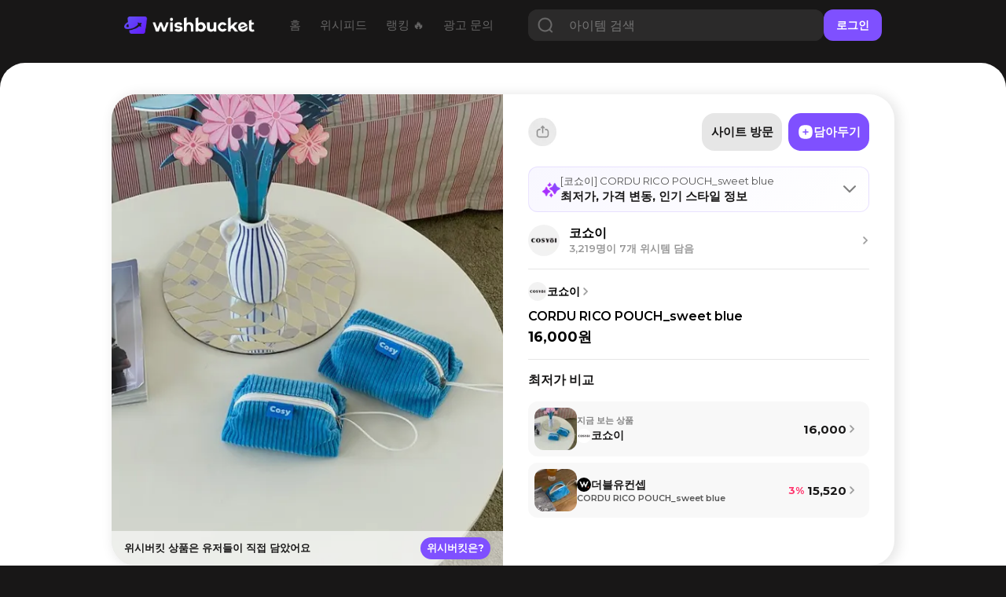

--- FILE ---
content_type: text/html; charset=utf-8
request_url: https://www.wishbucket.io/items/1799894
body_size: 33592
content:
<!DOCTYPE html><html lang="en" class="__variable_069ab3 __variable_a7fc6d __variable_646807 __variable_1b1c3c __variable_c85df0 __variable_29c15c __variable_37bcf9"><head><meta charSet="utf-8"/><meta name="viewport" content="width=device-width, initial-scale=1"/><link rel="preload" href="/_next/static/media/bf0b6634f251496a-s.p.woff2" as="font" crossorigin="" type="font/woff2"/><link rel="preload" href="/_next/static/media/d9e4ba27f6470bc0-s.p.woff2" as="font" crossorigin="" type="font/woff2"/><link rel="preload" href="/_next/static/media/ff840cfebfb63b0c-s.p.woff2" as="font" crossorigin="" type="font/woff2"/><link rel="stylesheet" href="/_next/static/css/4c753c6242d06173.css" data-precedence="next"/><link rel="stylesheet" href="/_next/static/css/e2d6e10889344c3c.css" data-precedence="next"/><link rel="stylesheet" href="/_next/static/css/7972bab295926c93.css" data-precedence="next"/><link rel="stylesheet" href="/_next/static/css/731be9d366fccba1.css" data-precedence="next"/><link rel="stylesheet" href="/_next/static/css/1aaa077f40cf888d.css" data-precedence="next"/><link rel="preload" as="script" fetchPriority="low" href="/_next/static/chunks/webpack-3b68dbf639828c3e.js"/><script src="/_next/static/chunks/fd9d1056-f6c2a22a88a0c85e.js" async=""></script><script src="/_next/static/chunks/7023-f0f53b3d4a8b3ba1.js" async=""></script><script src="/_next/static/chunks/main-app-55bbd77d79f9187f.js" async=""></script><script src="/_next/static/chunks/8173-c58f560276d72b84.js" async=""></script><script src="/_next/static/chunks/4880-ee98a5ad78b30841.js" async=""></script><script src="/_next/static/chunks/231-daf661f70f1d3dff.js" async=""></script><script src="/_next/static/chunks/app/(web)/(sub)/layout-02e0031857843e67.js" async=""></script><script src="/_next/static/chunks/8e1d74a4-f93c5746613db0cb.js" async=""></script><script src="/_next/static/chunks/3649-6c929663fbd2e7c1.js" async=""></script><script src="/_next/static/chunks/9368-7649f28bb19c09f7.js" async=""></script><script src="/_next/static/chunks/8045-75079be55963fb25.js" async=""></script><script src="/_next/static/chunks/5428-7502593c10f7f69a.js" async=""></script><script src="/_next/static/chunks/1851-ff753af660e2f270.js" async=""></script><script src="/_next/static/chunks/3304-362dba3df59fad08.js" async=""></script><script src="/_next/static/chunks/3097-0d38136c73457c5e.js" async=""></script><script src="/_next/static/chunks/7978-c81c5431b9b7c73b.js" async=""></script><script src="/_next/static/chunks/7222-e0ef405593664b3b.js" async=""></script><script src="/_next/static/chunks/9724-cbcfbb2b6284b234.js" async=""></script><script src="/_next/static/chunks/6058-ee718028a8a24e28.js" async=""></script><script src="/_next/static/chunks/3139-c1fe5a20d25200bc.js" async=""></script><script src="/_next/static/chunks/app/(web)/(sub)/items/%5Bid%5D/page-86328bf9e9bd302e.js" async=""></script><script src="/_next/static/chunks/1691-770f9eab708f5b60.js" async=""></script><script src="/_next/static/chunks/app/layout-8e26ed225d834ab0.js" async=""></script><script src="/_next/static/chunks/app/error-7370e5f9e8a7386d.js" async=""></script><script src="/_next/static/chunks/3614-22217fb326ae379f.js" async=""></script><script src="/_next/static/chunks/8676-f6768a40f2a6f446.js" async=""></script><script src="/_next/static/chunks/app/(web)/layout-d120882485f35da6.js" async=""></script><script src="/_next/static/chunks/app/(web)/error-fac7b37d9acf8932.js" async=""></script><link rel="preload" href="https://pagead2.googlesyndication.com/pagead/js/adsbygoogle.js?client=ca-pub-5522722124900440" as="script"/><title>코쇼이 CORDU RICO POUCH_sweet blue - 위시버킷</title><meta name="description" content="코쇼이의 CORDU RICO POUCH_sweet blue 최저가, 최근 가격 변동, 브랜드 인기 순위까지 한눈에 확인하세요. 2026년 1월 27일 기준 코쇼이에서 최저가 16,000원에 구매 가능. 위시버킷에서 가격 비교하고 최저가로 득템하세요💫"/><meta name="naver-site-verification" content="f55714f9db3ac0cdc838eb7511026ef650b92709"/><link rel="canonical" href="https://www.wishbucket.io/items/1799894"/><link rel="alternate" hrefLang="en-US" href="https://us.wishbucket.io/items/1799894"/><link rel="alternate" hrefLang="ja-JP" href="https://jp.wishbucket.io/items/1799894"/><link rel="alternate" hrefLang="x-default" href="https://www.wishbucket.io/items/1799894"/><meta property="og:title" content="코쇼이 CORDU RICO POUCH_sweet blue - 위시버킷"/><meta property="og:description" content="코쇼이의 CORDU RICO POUCH_sweet blue 최저가, 최근 가격 변동, 브랜드 인기 순위까지 한눈에 확인하세요. 2026년 1월 27일 기준 코쇼이에서 최저가 16,000원에 구매 가능. 위시버킷에서 가격 비교하고 최저가로 득템하세요💫"/><meta property="og:image" content="https://d2gfz7wkiigkmv.cloudfront.net/pickin/2/1/2/f8qgjT1FSmyFKDvBRHSOng"/><meta name="twitter:card" content="summary_large_image"/><meta name="twitter:site" content="@i_am_wishbucket"/><meta name="twitter:title" content="코쇼이 CORDU RICO POUCH_sweet blue - 위시버킷"/><meta name="twitter:description" content="코쇼이의 CORDU RICO POUCH_sweet blue 최저가, 최근 가격 변동, 브랜드 인기 순위까지 한눈에 확인하세요. 2026년 1월 27일 기준 코쇼이에서 최저가 16,000원에 구매 가능. 위시버킷에서 가격 비교하고 최저가로 득템하세요💫"/><meta name="twitter:image" content="https://d2gfz7wkiigkmv.cloudfront.net/pickin/2/1/2/f8qgjT1FSmyFKDvBRHSOng"/><link rel="icon" href="/favicon.ico" type="image/x-icon" sizes="64x64"/><link rel="icon" href="/icon.svg?faa03114115708dd" type="image/svg+xml" sizes="any"/><meta name="next-size-adjust"/><script src="/_next/static/chunks/polyfills-78c92fac7aa8fdd8.js" noModule=""></script></head><body><!--$?--><template id="B:0"></template><!--/$--><script src="/_next/static/chunks/webpack-3b68dbf639828c3e.js" async=""></script><div hidden id="S:0"><nav><!--$--><div class="Navbar_navBox__dvLj2"><div class="Navbar_container__4nFYB"><div class="Navbar_left__Kl_7Y"><a href="/"><img alt="" loading="lazy" width="453" height="60" decoding="async" data-nimg="1" class="Navbar_logo__hwAbf" style="color:transparent" srcSet="/_next/image?url=%2F_next%2Fstatic%2Fmedia%2FwishbucketLogo.d1b6340c.png&amp;w=640&amp;q=75 1x, /_next/image?url=%2F_next%2Fstatic%2Fmedia%2FwishbucketLogo.d1b6340c.png&amp;w=1080&amp;q=75 2x" src="/_next/image?url=%2F_next%2Fstatic%2Fmedia%2FwishbucketLogo.d1b6340c.png&amp;w=1080&amp;q=75"/></a><ul class="NavbarMenu_container__yusR4"><li class="NavbarMenu_menuItem__jfoqp"><a target="_self" href="/"><span>홈</span></a></li><li class="NavbarMenu_menuItem__jfoqp"><a target="_self" href="/wishlists"><span>위시피드</span></a></li><li class="NavbarMenu_menuItem__jfoqp"><a target="_self" href="/explore"><span>랭킹 🔥</span></a></li><li class="NavbarMenu_menuItem__jfoqp"><a target="_blank" href="https://ad.wishbucket.io/datacenter"><span>광고 문의</span></a></li></ul></div><div class="Navbar_buttonContainer__WYnSa"><div class="Navbar_gap__WyX1j"></div><button class="Menu_menuButton__9L0iU" type="button" aria-haspopup="dialog" aria-expanded="false" aria-controls="radix-:Reafja:" data-state="closed"><div class="Menu_menuIcon__2E9qN"></div></button></div></div><div class="Navbar_testSearchBar__qOH2L"><div class="Navbar_testSearchBarTitle__dTKX1"><span>갖고 싶은 위시템,</span><div style="height:0.1rem"></div><span>담아두고 할인 시 알림받자 🔔</span></div><div class="TestSearchBar_searchBar__G0k0Z"><input type="text" placeholder="상품을 검색해보세요!" autofocus="" value=""/><button class="TestSearchBar_testSearchButton__CiYqn"><img alt="" loading="lazy" width="60" height="60" decoding="async" data-nimg="1" class="TestSearchBar_searchIcon__DfuPM" style="color:transparent" srcSet="/_next/image?url=%2F_next%2Fstatic%2Fmedia%2Ficon_search.a0cc66e1.png&amp;w=64&amp;q=75 1x, /_next/image?url=%2F_next%2Fstatic%2Fmedia%2Ficon_search.a0cc66e1.png&amp;w=128&amp;q=75 2x" src="/_next/image?url=%2F_next%2Fstatic%2Fmedia%2Ficon_search.a0cc66e1.png&amp;w=128&amp;q=75"/></button></div></div></div><!--/$--></nav><section class="layout_container__pqLUs"><div><template id="P:1"></template><div class="Footer_outerContainer__hm5yr"><div class="Footer_container__k60EO"><p class="Footer_title__dJVl4">(주)플록스</p><p class="Footer_content__q_YAq"><span class="Footer_bold__waI29">대표이사</span> 이은성 | <span class="Footer_bold__waI29">사업자등록번호</span> 204-86-58239<br/>통신판매업 제 2025-서울강남-00390호<br/>서울특별시 강남구 테헤란로6길 26, 3층<br/><span class="Footer_bold__waI29">고객 문의 </span>help@wishbucket.io<br/>* 위시버킷은 정보 중개자로서 상품 판매와는 직접적인 관련이 없으므로, 상품 및 주문 문의는 <span class="Footer_underline__3PKll">&#x27;사이트 방문&#x27;</span> 버튼을 클릭하여 해당 판매처로 남겨주시기 바랍니다.</p><div class="Footer_sns__9VPPK"><div class="Footer_icons__zRpxq"><a target="_blank" rel="nofollow" href="https://www.instagram.com/i_am_wishbucket/"><img alt="" loading="lazy" width="108" height="108" decoding="async" data-nimg="1" style="color:transparent" srcSet="/_next/image?url=%2F_next%2Fstatic%2Fmedia%2Ficon_instagram.289f295b.png&amp;w=128&amp;q=75 1x, /_next/image?url=%2F_next%2Fstatic%2Fmedia%2Ficon_instagram.289f295b.png&amp;w=256&amp;q=75 2x" src="/_next/image?url=%2F_next%2Fstatic%2Fmedia%2Ficon_instagram.289f295b.png&amp;w=256&amp;q=75"/></a><a target="_blank" rel="nofollow" href="https://twitter.com/I_am_wishbucket"><img alt="" loading="lazy" width="108" height="108" decoding="async" data-nimg="1" style="color:transparent" srcSet="/_next/image?url=%2F_next%2Fstatic%2Fmedia%2Ficon_twitter.4dafecda.png&amp;w=128&amp;q=75 1x, /_next/image?url=%2F_next%2Fstatic%2Fmedia%2Ficon_twitter.4dafecda.png&amp;w=256&amp;q=75 2x" src="/_next/image?url=%2F_next%2Fstatic%2Fmedia%2Ficon_twitter.4dafecda.png&amp;w=256&amp;q=75"/></a><a target="_blank" rel="nofollow" href="https://blog.naver.com/wishbucket_official"><img alt="" loading="lazy" width="108" height="108" decoding="async" data-nimg="1" style="color:transparent" srcSet="/_next/image?url=%2F_next%2Fstatic%2Fmedia%2Ficon_naver.ca4e2a8a.png&amp;w=128&amp;q=75 1x, /_next/image?url=%2F_next%2Fstatic%2Fmedia%2Ficon_naver.ca4e2a8a.png&amp;w=256&amp;q=75 2x" src="/_next/image?url=%2F_next%2Fstatic%2Fmedia%2Ficon_naver.ca4e2a8a.png&amp;w=256&amp;q=75"/></a></div></div><div class="Footer_download__77mTh"><a target="_blank" href="https://apps.apple.com/kr/app/%EC%9C%84%EC%8B%9C%EB%B2%84%ED%82%B7-%EC%9C%84%EC%8B%9C%ED%85%9C-%EC%A0%80%EC%9E%A5-%EA%B0%80%EA%B2%A9%EB%B9%84%EA%B5%90/id1585297694"><button class="Footer_button__szg4y"><img alt="" loading="lazy" width="85" height="84" decoding="async" data-nimg="1" class="Footer_icon__Y8u_g" style="color:transparent" srcSet="/_next/image?url=%2F_next%2Fstatic%2Fmedia%2Ficon_appstore.da604f8b.png&amp;w=96&amp;q=75 1x, /_next/image?url=%2F_next%2Fstatic%2Fmedia%2Ficon_appstore.da604f8b.png&amp;w=256&amp;q=75 2x" src="/_next/image?url=%2F_next%2Fstatic%2Fmedia%2Ficon_appstore.da604f8b.png&amp;w=256&amp;q=75"/><p class="Footer_text__j3EMB">App Store</p></button></a><a target="_blank" href="https://play.google.com/store/apps/details?id=io.phloxcorp.pickin"><button class="Footer_button__szg4y"><img alt="" loading="lazy" width="84" height="84" decoding="async" data-nimg="1" class="Footer_icon__Y8u_g" style="color:transparent" srcSet="/_next/image?url=%2F_next%2Fstatic%2Fmedia%2Ficon_playstore.b8ab8be5.png&amp;w=96&amp;q=75 1x, /_next/image?url=%2F_next%2Fstatic%2Fmedia%2Ficon_playstore.b8ab8be5.png&amp;w=256&amp;q=75 2x" src="/_next/image?url=%2F_next%2Fstatic%2Fmedia%2Ficon_playstore.b8ab8be5.png&amp;w=256&amp;q=75"/><p class="Footer_text__j3EMB">Google Play</p></button></a><a target="_blank" href="https://chromewebstore.google.com/detail/%EC%9C%84%EC%8B%9C%EB%B2%84%ED%82%B7-wishbucket/glckfgggilcgnagngdlplfadipgkioeb?hl=ko&amp;pli=1"><button class="Footer_button__szg4y" style="padding:0"><img alt="" loading="lazy" width="152" height="48" decoding="async" data-nimg="1" style="color:transparent" srcSet="/_next/image?url=%2F_next%2Fstatic%2Fmedia%2Fdownload_extension_footer.2c1104c9.png&amp;w=256&amp;q=75 1x, /_next/image?url=%2F_next%2Fstatic%2Fmedia%2Fdownload_extension_footer.2c1104c9.png&amp;w=384&amp;q=75 2x" src="/_next/image?url=%2F_next%2Fstatic%2Fmedia%2Fdownload_extension_footer.2c1104c9.png&amp;w=384&amp;q=75"/></button></a></div></div></div></div><!--$!--><template data-dgst="BAILOUT_TO_CLIENT_SIDE_RENDERING"></template><!--/$--><!--$!--><template data-dgst="BAILOUT_TO_CLIENT_SIDE_RENDERING"></template><!--/$--><!--$--><!--/$--></section></div><script>(self.__next_f=self.__next_f||[]).push([0]);self.__next_f.push([2,null])</script><script>self.__next_f.push([1,"1:HL[\"/_next/static/media/1755441e3a2fa970-s.p.woff2\",\"font\",{\"crossOrigin\":\"\",\"type\":\"font/woff2\"}]\n2:HL[\"/_next/static/media/636a5ac981f94f8b-s.p.woff2\",\"font\",{\"crossOrigin\":\"\",\"type\":\"font/woff2\"}]\n3:HL[\"/_next/static/media/6f6ace8e4a4996ee-s.p.woff2\",\"font\",{\"crossOrigin\":\"\",\"type\":\"font/woff2\"}]\n4:HL[\"/_next/static/media/84fbb979322f624b-s.p.otf\",\"font\",{\"crossOrigin\":\"\",\"type\":\"font/otf\"}]\n5:HL[\"/_next/static/media/904be59b21bd51cb-s.p.woff2\",\"font\",{\"crossOrigin\":\"\",\"type\":\"font/woff2\"}]\n6:HL[\"/_next/static/media/bf0b6634f251496a-s.p.woff2\",\"font\",{\"crossOrigin\":\"\",\"type\":\"font/woff2\"}]\n7:HL[\"/_next/static/media/d9e4ba27f6470bc0-s.p.woff2\",\"font\",{\"crossOrigin\":\"\",\"type\":\"font/woff2\"}]\n8:HL[\"/_next/static/media/ff840cfebfb63b0c-s.p.woff2\",\"font\",{\"crossOrigin\":\"\",\"type\":\"font/woff2\"}]\n9:HL[\"/_next/static/css/4c753c6242d06173.css\",\"style\"]\na:HL[\"/_next/static/css/e2d6e10889344c3c.css\",\"style\"]\nb:HL[\"/_next/static/css/7972bab295926c93.css\",\"style\"]\nc:HL[\"/_next/static/css/731be9d366fccba1.css\",\"style\"]\nd:HL[\"/_next/static/css/1aaa077f40cf888d.css\",\"style\"]\n"])</script><script>self.__next_f.push([1,"e:I[95751,[],\"\"]\n11:I[39275,[],\"\"]\n13:I[61343,[],\"\"]\n14:I[231,[\"8173\",\"static/chunks/8173-c58f560276d72b84.js\",\"4880\",\"static/chunks/4880-ee98a5ad78b30841.js\",\"231\",\"static/chunks/231-daf661f70f1d3dff.js\",\"3783\",\"static/chunks/app/(web)/(sub)/layout-02e0031857843e67.js\"],\"\"]\n15:I[38173,[\"7699\",\"static/chunks/8e1d74a4-f93c5746613db0cb.js\",\"8173\",\"static/chunks/8173-c58f560276d72b84.js\",\"4880\",\"static/chunks/4880-ee98a5ad78b30841.js\",\"231\",\"static/chunks/231-daf661f70f1d3dff.js\",\"3649\",\"static/chunks/3649-6c929663fbd2e7c1.js\",\"9368\",\"static/chunks/9368-7649f28bb19c09f7.js\",\"8045\",\"static/chunks/8045-75079be55963fb25.js\",\"5428\",\"static/chunks/5428-7502593c10f7f69a.js\",\"1851\",\"static/chunks/1851-ff753af660e2f270.js\",\"3304\",\"static/chunks/3304-362dba3df59fad08.js\",\"3097\",\"static/chunks/3097-0d38136c73457c5e.js\",\"7978\",\"static/chunks/7978-c81c5431b9b7c73b.js\",\"7222\",\"static/chunks/7222-e0ef405593664b3b.js\",\"9724\",\"static/chunks/9724-cbcfbb2b6284b234.js\",\"6058\",\"static/chunks/6058-ee718028a8a24e28.js\",\"3139\",\"static/chunks/3139-c1fe5a20d25200bc.js\",\"1170\",\"static/chunks/app/(web)/(sub)/items/%5Bid%5D/page-86328bf9e9bd302e.js\"],\"Image\"]\n16:I[94903,[\"8173\",\"static/chunks/8173-c58f560276d72b84.js\",\"4880\",\"static/chunks/4880-ee98a5ad78b30841.js\",\"231\",\"static/chunks/231-daf661f70f1d3dff.js\",\"3783\",\"static/chunks/app/(web)/(sub)/layout-02e0031857843e67.js\"],\"default\"]\n18:I[8018,[\"4880\",\"static/chunks/4880-ee98a5ad78b30841.js\",\"3649\",\"static/chunks/3649-6c929663fbd2e7c1.js\",\"9368\",\"static/chunks/9368-7649f28bb19c09f7.js\",\"1691\",\"static/chunks/1691-770f9eab708f5b60.js\",\"3185\",\"static/chunks/app/layout-8e26ed225d834ab0.js\"],\"ApolloWrapper\"]\n19:I[53598,[\"4880\",\"static/chunks/4880-ee98a5ad78b30841.js\",\"3649\",\"static/chunks/3649-6c929663fbd2e7c1.js\",\"9368\",\"static/chunks/9368-7649f28bb19c09f7.js\",\"1691\",\"static/chunks/1691-770f9eab708f5b60.js\",\"3185\",\"static/chunks/app/layout-8e26ed225d834ab0.js\"],\"AuthProvider\"]\n1a:I[30475,[\"4880\",\"static/chunks/4880-ee98a5ad78b30841.js\",\"3649\",\"static/chunks/3649-6c929663fbd2e7c1.js\",\"9368\",\"sta"])</script><script>self.__next_f.push([1,"tic/chunks/9368-7649f28bb19c09f7.js\",\"1691\",\"static/chunks/1691-770f9eab708f5b60.js\",\"3185\",\"static/chunks/app/layout-8e26ed225d834ab0.js\"],\"ToastProvider\"]\n1b:I[87509,[\"4880\",\"static/chunks/4880-ee98a5ad78b30841.js\",\"3649\",\"static/chunks/3649-6c929663fbd2e7c1.js\",\"9368\",\"static/chunks/9368-7649f28bb19c09f7.js\",\"1691\",\"static/chunks/1691-770f9eab708f5b60.js\",\"3185\",\"static/chunks/app/layout-8e26ed225d834ab0.js\"],\"BucketsProvider\"]\n1c:I[44347,[\"4880\",\"static/chunks/4880-ee98a5ad78b30841.js\",\"3649\",\"static/chunks/3649-6c929663fbd2e7c1.js\",\"9368\",\"static/chunks/9368-7649f28bb19c09f7.js\",\"1691\",\"static/chunks/1691-770f9eab708f5b60.js\",\"3185\",\"static/chunks/app/layout-8e26ed225d834ab0.js\"],\"default\"]\n1d:I[77363,[\"8173\",\"static/chunks/8173-c58f560276d72b84.js\",\"6424\",\"static/chunks/app/error-7370e5f9e8a7386d.js\"],\"default\"]\n1f:I[76130,[],\"\"]\n12:[\"id\",\"1799894\",\"d\"]\n20:[]\n"])</script><script>self.__next_f.push([1,"0:[[[\"$\",\"link\",\"0\",{\"rel\":\"stylesheet\",\"href\":\"/_next/static/css/4c753c6242d06173.css\",\"precedence\":\"next\",\"crossOrigin\":\"$undefined\"}]],[\"$\",\"$Le\",null,{\"buildId\":\"dBvBOv6hjxVa57r5M7HO3\",\"assetPrefix\":\"\",\"initialCanonicalUrl\":\"/items/1799894\",\"initialTree\":[\"\",{\"children\":[\"(web)\",{\"children\":[\"(sub)\",{\"children\":[\"items\",{\"children\":[[\"id\",\"1799894\",\"d\"],{\"children\":[\"__PAGE__\",{}]}]}]}]}]},\"$undefined\",\"$undefined\",true],\"initialSeedData\":[\"\",{\"children\":[\"(web)\",{\"children\":[\"(sub)\",{\"children\":[\"items\",{\"children\":[[\"id\",\"1799894\",\"d\"],{\"children\":[\"__PAGE__\",{},[[\"$Lf\",\"$L10\"],null],null]},[\"$\",\"$L11\",null,{\"parallelRouterKey\":\"children\",\"segmentPath\":[\"children\",\"(web)\",\"children\",\"(sub)\",\"children\",\"items\",\"children\",\"$12\",\"children\"],\"error\":\"$undefined\",\"errorStyles\":\"$undefined\",\"errorScripts\":\"$undefined\",\"template\":[\"$\",\"$L13\",null,{}],\"templateStyles\":\"$undefined\",\"templateScripts\":\"$undefined\",\"notFound\":\"$undefined\",\"notFoundStyles\":\"$undefined\",\"styles\":[[\"$\",\"link\",\"0\",{\"rel\":\"stylesheet\",\"href\":\"/_next/static/css/731be9d366fccba1.css\",\"precedence\":\"next\",\"crossOrigin\":\"$undefined\"}],[\"$\",\"link\",\"1\",{\"rel\":\"stylesheet\",\"href\":\"/_next/static/css/1aaa077f40cf888d.css\",\"precedence\":\"next\",\"crossOrigin\":\"$undefined\"}]]}],null]},[\"$\",\"$L11\",null,{\"parallelRouterKey\":\"children\",\"segmentPath\":[\"children\",\"(web)\",\"children\",\"(sub)\",\"children\",\"items\",\"children\"],\"error\":\"$undefined\",\"errorStyles\":\"$undefined\",\"errorScripts\":\"$undefined\",\"template\":[\"$\",\"$L13\",null,{}],\"templateStyles\":\"$undefined\",\"templateScripts\":\"$undefined\",\"notFound\":\"$undefined\",\"notFoundStyles\":\"$undefined\",\"styles\":null}],null]},[[\"$\",\"div\",null,{\"children\":[[\"$\",\"$L11\",null,{\"parallelRouterKey\":\"children\",\"segmentPath\":[\"children\",\"(web)\",\"children\",\"(sub)\",\"children\"],\"error\":\"$undefined\",\"errorStyles\":\"$undefined\",\"errorScripts\":\"$undefined\",\"template\":[\"$\",\"$L13\",null,{}],\"templateStyles\":\"$undefined\",\"templateScripts\":\"$undefined\",\"notFound\":\"$undefined\",\"notFoundStyles\":\"$undefined\",\"styles\":null}],[\"$\",\"div\",null,{\"className\":\"Footer_outerContainer__hm5yr\",\"children\":[\"$\",\"div\",null,{\"className\":\"Footer_container__k60EO\",\"children\":[[\"$\",\"p\",null,{\"className\":\"Footer_title__dJVl4\",\"children\":\"(주)플록스\"}],[\"$\",\"p\",null,{\"className\":\"Footer_content__q_YAq\",\"children\":[[\"$\",\"span\",null,{\"className\":\"Footer_bold__waI29\",\"children\":\"대표이사\"}],\" 이은성 | \",[\"$\",\"span\",null,{\"className\":\"Footer_bold__waI29\",\"children\":\"사업자등록번호\"}],\" 204-86-58239\",[\"$\",\"br\",null,{}],\"통신판매업 제 2025-서울강남-00390호\",[\"$\",\"br\",null,{}],\"서울특별시 강남구 테헤란로6길 26, 3층\",[\"$\",\"br\",null,{}],[\"$\",\"span\",null,{\"className\":\"Footer_bold__waI29\",\"children\":\"고객 문의 \"}],\"help@wishbucket.io\",[\"$\",\"br\",null,{}],\"* 위시버킷은 정보 중개자로서 상품 판매와는 직접적인 관련이 없으므로, 상품 및 주문 문의는 \",[\"$\",\"span\",null,{\"className\":\"Footer_underline__3PKll\",\"children\":\"'사이트 방문'\"}],\" 버튼을 클릭하여 해당 판매처로 남겨주시기 바랍니다.\"]}],[\"$\",\"div\",null,{\"className\":\"Footer_sns__9VPPK\",\"children\":[\"$\",\"div\",null,{\"className\":\"Footer_icons__zRpxq\",\"children\":[[\"$\",\"$L14\",\"https://www.instagram.com/i_am_wishbucket/\",{\"href\":\"https://www.instagram.com/i_am_wishbucket/\",\"target\":\"_blank\",\"rel\":\"nofollow\",\"children\":[\"$\",\"$L15\",null,{\"src\":{\"src\":\"/_next/static/media/icon_instagram.289f295b.png\",\"height\":108,\"width\":108,\"blurDataURL\":\"[data-uri]\",\"blurWidth\":8,\"blurHeight\":8},\"alt\":\"\"}]}],[\"$\",\"$L14\",\"https://twitter.com/I_am_wishbucket\",{\"href\":\"https://twitter.com/I_am_wishbucket\",\"target\":\"_blank\",\"rel\":\"nofollow\",\"children\":[\"$\",\"$L15\",null,{\"src\":{\"src\":\"/_next/static/media/icon_twitter.4dafecda.png\",\"height\":108,\"width\":108,\"blurDataURL\":\"[data-uri]\",\"blurWidth\":8,\"blurHeight\":8},\"alt\":\"\"}]}],[\"$\",\"$L14\",\"https://blog.naver.com/wishbucket_official\",{\"href\":\"https://blog.naver.com/wishbucket_official\",\"target\":\"_blank\",\"rel\":\"nofollow\",\"children\":[\"$\",\"$L15\",null,{\"src\":{\"src\":\"/_next/static/media/icon_naver.ca4e2a8a.png\",\"height\":108,\"width\":108,\"blurDataURL\":\"[data-uri]\",\"blurWidth\":8,\"blurHeight\":8},\"alt\":\"\"}]}]]}]}],[\"$\",\"div\",null,{\"className\":\"Footer_download__77mTh\",\"children\":[[\"$\",\"$L14\",null,{\"href\":\"https://apps.apple.com/kr/app/%EC%9C%84%EC%8B%9C%EB%B2%84%ED%82%B7-%EC%9C%84%EC%8B%9C%ED%85%9C-%EC%A0%80%EC%9E%A5-%EA%B0%80%EA%B2%A9%EB%B9%84%EA%B5%90/id1585297694\",\"target\":\"_blank\",\"children\":[\"$\",\"button\",null,{\"className\":\"Footer_button__szg4y\",\"children\":[[\"$\",\"$L15\",null,{\"src\":{\"src\":\"/_next/static/media/icon_appstore.da604f8b.png\",\"height\":84,\"width\":85,\"blurDataURL\":\"[data-uri]\",\"blurWidth\":8,\"blurHeight\":8},\"alt\":\"\",\"className\":\"Footer_icon__Y8u_g\"}],[\"$\",\"p\",null,{\"className\":\"Footer_text__j3EMB\",\"children\":\"App Store\"}]]}]}],[\"$\",\"$L14\",null,{\"href\":\"https://play.google.com/store/apps/details?id=io.phloxcorp.pickin\",\"target\":\"_blank\",\"children\":[\"$\",\"button\",null,{\"className\":\"Footer_button__szg4y\",\"children\":[[\"$\",\"$L15\",null,{\"src\":{\"src\":\"/_next/static/media/icon_playstore.b8ab8be5.png\",\"height\":84,\"width\":84,\"blurDataURL\":\"[data-uri]\",\"blurWidth\":8,\"blurHeight\":8},\"alt\":\"\",\"className\":\"Footer_icon__Y8u_g\"}],[\"$\",\"p\",null,{\"className\":\"Footer_text__j3EMB\",\"children\":\"Google Play\"}]]}]}],[\"$\",\"$L16\",null,{}]]}]]}]}]]}],null],null]},[\"$L17\",null],null]},[[\"$\",\"html\",null,{\"lang\":\"en\",\"className\":\"__variable_069ab3 __variable_a7fc6d __variable_646807 __variable_1b1c3c __variable_c85df0 __variable_29c15c __variable_37bcf9\",\"children\":[\"$\",\"body\",null,{\"children\":[\"$\",\"$L18\",null,{\"children\":[\"$\",\"$L19\",null,{\"children\":[\"$\",\"$L1a\",null,{\"children\":[\"$\",\"$L1b\",null,{\"children\":[\"$\",\"$L1c\",null,{\"children\":[\"$\",\"$L11\",null,{\"parallelRouterKey\":\"children\",\"segmentPath\":[\"children\"],\"error\":\"$1d\",\"errorStyles\":[[\"$\",\"link\",\"0\",{\"rel\":\"stylesheet\",\"href\":\"/_next/static/css/c0cf2f4b8dfb52dd.css\",\"precedence\":\"next\",\"crossOrigin\":\"$undefined\"}]],\"errorScripts\":[],\"template\":[\"$\",\"$L13\",null,{}],\"templateStyles\":\"$undefined\",\"templateScripts\":\"$undefined\",\"notFound\":[\"$\",\"div\",null,{\"className\":\"not-found_container__htTJT\",\"style\":{},\"children\":[[\"$\",\"$L15\",null,{\"src\":{\"src\":\"/_next/static/media/404.22e47582.png\",\"height\":300,\"width\":300,\"blurDataURL\":\"[data-uri]\",\"blurWidth\":8,\"blurHeight\":8},\"className\":\"not-found_icon__GUGtu\",\"width\":80,\"height\":80,\"alt\":\"\"}],[\"$\",\"div\",null,{\"style\":{\"height\":\"3rem\"}}],[\"$\",\"p\",null,{\"className\":\"not-found_title__Lco6K\",\"children\":\"찾으시는 페이지가 존재하지 않아요\"}],[\"$\",\"div\",null,{\"style\":{\"height\":\"1rem\"}}],[\"$\",\"p\",null,{\"className\":\"not-found_message__2jiOp not-found_pc__0TZx_\",\"children\":\"입력하신 주소가 정확한지 다시 한번 확인해주세요\"}],[\"$\",\"p\",null,{\"className\":\"not-found_message__2jiOp not-found_mobile__7avCG\",\"children\":\"입력하신 주소가 정확한지\"}],[\"$\",\"p\",null,{\"className\":\"not-found_message__2jiOp not-found_mobile__7avCG\",\"children\":\"다시 한번 확인해주세요\"}],[\"$\",\"div\",null,{\"style\":{\"height\":\"3rem\"}}],[\"$\",\"$L14\",null,{\"href\":\"https://www.wishbucket.io\",\"children\":[\"$\",\"div\",null,{\"className\":\"not-found_button__BnhNc\",\"children\":\"위시버킷 홈으로\"}]}]]}],\"notFoundStyles\":[[\"$\",\"link\",\"0\",{\"rel\":\"stylesheet\",\"href\":\"/_next/static/css/c0cf2f4b8dfb52dd.css\",\"precedence\":\"next\",\"crossOrigin\":\"$undefined\"}]],\"styles\":[[\"$\",\"link\",\"0\",{\"rel\":\"stylesheet\",\"href\":\"/_next/static/css/e2d6e10889344c3c.css\",\"precedence\":\"next\",\"crossOrigin\":\"$undefined\"}]]}]}]}]}]}]}]}]}],null],null],\"couldBeIntercepted\":false,\"initialHead\":[null,\"$L1e\"],\"globalErrorComponent\":\"$1f\",\"missingSlots\":\"$W20\"}]]\n"])</script><script>self.__next_f.push([1,"21:I[84080,[\"8173\",\"static/chunks/8173-c58f560276d72b84.js\",\"4880\",\"static/chunks/4880-ee98a5ad78b30841.js\",\"231\",\"static/chunks/231-daf661f70f1d3dff.js\",\"3649\",\"static/chunks/3649-6c929663fbd2e7c1.js\",\"9368\",\"static/chunks/9368-7649f28bb19c09f7.js\",\"8045\",\"static/chunks/8045-75079be55963fb25.js\",\"5428\",\"static/chunks/5428-7502593c10f7f69a.js\",\"1851\",\"static/chunks/1851-ff753af660e2f270.js\",\"3304\",\"static/chunks/3304-362dba3df59fad08.js\",\"3614\",\"static/chunks/3614-22217fb326ae379f.js\",\"8676\",\"static/chunks/8676-f6768a40f2a6f446.js\",\"3523\",\"static/chunks/app/(web)/layout-d120882485f35da6.js\"],\"\"]\n22:\"$Sreact.suspense\"\n23:I[75890,[\"8173\",\"static/chunks/8173-c58f560276d72b84.js\",\"4880\",\"static/chunks/4880-ee98a5ad78b30841.js\",\"231\",\"static/chunks/231-daf661f70f1d3dff.js\",\"3649\",\"static/chunks/3649-6c929663fbd2e7c1.js\",\"9368\",\"static/chunks/9368-7649f28bb19c09f7.js\",\"8045\",\"static/chunks/8045-75079be55963fb25.js\",\"5428\",\"static/chunks/5428-7502593c10f7f69a.js\",\"1851\",\"static/chunks/1851-ff753af660e2f270.js\",\"3304\",\"static/chunks/3304-362dba3df59fad08.js\",\"3614\",\"static/chunks/3614-22217fb326ae379f.js\",\"8676\",\"static/chunks/8676-f6768a40f2a6f446.js\",\"3523\",\"static/chunks/app/(web)/layout-d120882485f35da6.js\"],\"default\"]\n24:I[40451,[\"8173\",\"static/chunks/8173-c58f560276d72b84.js\",\"8519\",\"static/chunks/app/(web)/error-fac7b37d9acf8932.js\"],\"default\"]\n26:I[53696,[\"8173\",\"static/chunks/8173-c58f560276d72b84.js\",\"4880\",\"static/chunks/4880-ee98a5ad78b30841.js\",\"231\",\"static/chunks/231-daf661f70f1d3dff.js\",\"3649\",\"static/chunks/3649-6c929663fbd2e7c1.js\",\"9368\",\"static/chunks/9368-7649f28bb19c09f7.js\",\"8045\",\"static/chunks/8045-75079be55963fb25.js\",\"5428\",\"static/chunks/5428-7502593c10f7f69a.js\",\"1851\",\"static/chunks/1851-ff753af660e2f270.js\",\"3304\",\"static/chunks/3304-362dba3df59fad08.js\",\"3614\",\"static/chunks/3614-22217fb326ae379f.js\",\"8676\",\"static/chunks/8676-f6768a40f2a6f446.js\",\"3523\",\"static/chunks/app/(web)/layout-d120882485f35da6.js\"],\"default\"]\n27:I[10912,[\"8173\",\"static/chunks/8173-c58f560276d72b84.js\",\"4880\",\"stat"])</script><script>self.__next_f.push([1,"ic/chunks/4880-ee98a5ad78b30841.js\",\"231\",\"static/chunks/231-daf661f70f1d3dff.js\",\"3649\",\"static/chunks/3649-6c929663fbd2e7c1.js\",\"9368\",\"static/chunks/9368-7649f28bb19c09f7.js\",\"8045\",\"static/chunks/8045-75079be55963fb25.js\",\"5428\",\"static/chunks/5428-7502593c10f7f69a.js\",\"1851\",\"static/chunks/1851-ff753af660e2f270.js\",\"3304\",\"static/chunks/3304-362dba3df59fad08.js\",\"3614\",\"static/chunks/3614-22217fb326ae379f.js\",\"8676\",\"static/chunks/8676-f6768a40f2a6f446.js\",\"3523\",\"static/chunks/app/(web)/layout-d120882485f35da6.js\"],\"BailoutToCSR\"]\n2a:I[82093,[\"8173\",\"static/chunks/8173-c58f560276d72b84.js\",\"4880\",\"static/chunks/4880-ee98a5ad78b30841.js\",\"231\",\"static/chunks/231-daf661f70f1d3dff.js\",\"3649\",\"static/chunks/3649-6c929663fbd2e7c1.js\",\"9368\",\"static/chunks/9368-7649f28bb19c09f7.js\",\"8045\",\"static/chunks/8045-75079be55963fb25.js\",\"5428\",\"static/chunks/5428-7502593c10f7f69a.js\",\"1851\",\"static/chunks/1851-ff753af660e2f270.js\",\"3304\",\"static/chunks/3304-362dba3df59fad08.js\",\"3614\",\"static/chunks/3614-22217fb326ae379f.js\",\"8676\",\"static/chunks/8676-f6768a40f2a6f446.js\",\"3523\",\"static/chunks/app/(web)/layout-d120882485f35da6.js\"],\"FacebookPixelEvents\"]\n2b:I[56935,[\"8173\",\"static/chunks/8173-c58f560276d72b84.js\",\"4880\",\"static/chunks/4880-ee98a5ad78b30841.js\",\"231\",\"static/chunks/231-daf661f70f1d3dff.js\",\"3649\",\"static/chunks/3649-6c929663fbd2e7c1.js\",\"9368\",\"static/chunks/9368-7649f28bb19c09f7.js\",\"8045\",\"static/chunks/8045-75079be55963fb25.js\",\"5428\",\"static/chunks/5428-7502593c10f7f69a.js\",\"1851\",\"static/chunks/1851-ff753af660e2f270.js\",\"3304\",\"static/chunks/3304-362dba3df59fad08.js\",\"3614\",\"static/chunks/3614-22217fb326ae379f.js\",\"8676\",\"static/chunks/8676-f6768a40f2a6f446.js\",\"3523\",\"static/chunks/app/(web)/layout-d120882485f35da6.js\"],\"Root\"]\n2c:I[84850,[\"8173\",\"static/chunks/8173-c58f560276d72b84.js\",\"4880\",\"static/chunks/4880-ee98a5ad78b30841.js\",\"231\",\"static/chunks/231-daf661f70f1d3dff.js\",\"3649\",\"static/chunks/3649-6c929663fbd2e7c1.js\",\"9368\",\"static/chunks/9368-7649f28bb19c09f7.js\",\"8045\",\"static/chunks/8045"])</script><script>self.__next_f.push([1,"-75079be55963fb25.js\",\"5428\",\"static/chunks/5428-7502593c10f7f69a.js\",\"1851\",\"static/chunks/1851-ff753af660e2f270.js\",\"3304\",\"static/chunks/3304-362dba3df59fad08.js\",\"3614\",\"static/chunks/3614-22217fb326ae379f.js\",\"8676\",\"static/chunks/8676-f6768a40f2a6f446.js\",\"3523\",\"static/chunks/app/(web)/layout-d120882485f35da6.js\"],\"default\"]\n25:{\"src\":\"/_next/static/media/404.22e47582.png\",\"height\":300,\"width\":300,\"blurDataURL\":\"[data-uri]\",\"blurWidth\":8,\"blurHeight\":8}\n"])</script><script>self.__next_f.push([1,"17:[[\"$\",\"$L21\",null,{\"async\":true,\"src\":\"https://pagead2.googlesyndication.com/pagead/js/adsbygoogle.js?client=ca-pub-5522722124900440\",\"crossOrigin\":\"anonymous\"}],[\"$\",\"nav\",null,{\"children\":[\"$\",\"$22\",null,{\"fallback\":null,\"children\":[\"$\",\"$L23\",null,{}]}]}],[\"$\",\"section\",null,{\"className\":\"layout_container__pqLUs\",\"children\":[[\"$\",\"$L11\",null,{\"parallelRouterKey\":\"children\",\"segmentPath\":[\"children\",\"(web)\",\"children\"],\"error\":\"$24\",\"errorStyles\":[[\"$\",\"link\",\"0\",{\"rel\":\"stylesheet\",\"href\":\"/_next/static/css/c0cf2f4b8dfb52dd.css\",\"precedence\":\"next\",\"crossOrigin\":\"$undefined\"}]],\"errorScripts\":[],\"template\":[\"$\",\"$L13\",null,{}],\"templateStyles\":\"$undefined\",\"templateScripts\":\"$undefined\",\"notFound\":[\"$\",\"div\",null,{\"className\":\"not-found_container__htTJT\",\"style\":{},\"children\":[[\"$\",\"$L15\",null,{\"src\":\"$25\",\"className\":\"not-found_icon__GUGtu\",\"width\":80,\"height\":80,\"alt\":\"\"}],[\"$\",\"div\",null,{\"style\":{\"height\":\"3rem\"}}],[\"$\",\"p\",null,{\"className\":\"not-found_title__Lco6K\",\"children\":\"찾으시는 페이지가 존재하지 않아요\"}],[\"$\",\"div\",null,{\"style\":{\"height\":\"1rem\"}}],[\"$\",\"p\",null,{\"className\":\"not-found_message__2jiOp not-found_pc__0TZx_\",\"children\":\"입력하신 주소가 정확한지 다시 한번 확인해주세요\"}],[\"$\",\"p\",null,{\"className\":\"not-found_message__2jiOp not-found_mobile__7avCG\",\"children\":\"입력하신 주소가 정확한지\"}],[\"$\",\"p\",null,{\"className\":\"not-found_message__2jiOp not-found_mobile__7avCG\",\"children\":\"다시 한번 확인해주세요\"}],[\"$\",\"div\",null,{\"style\":{\"height\":\"3rem\"}}],[\"$\",\"$L14\",null,{\"href\":\"https://www.wishbucket.io\",\"children\":[\"$\",\"div\",null,{\"className\":\"not-found_button__BnhNc\",\"children\":\"위시버킷 홈으로\"}]}]]}],\"notFoundStyles\":[[\"$\",\"link\",\"0\",{\"rel\":\"stylesheet\",\"href\":\"/_next/static/css/c0cf2f4b8dfb52dd.css\",\"precedence\":\"next\",\"crossOrigin\":\"$undefined\"}]],\"styles\":[[\"$\",\"link\",\"0\",{\"rel\":\"stylesheet\",\"href\":\"/_next/static/css/7972bab295926c93.css\",\"precedence\":\"next\",\"crossOrigin\":\"$undefined\"}]]}],[\"$\",\"$L26\",null,{}],[\"$\",\"$22\",null,{\"fallback\":null,\"children\":[\"$\",\"$L27\",null,{\"reason\":\"next/dynamic\",\"children\":\"$L28\"}]}],[\"$\",\"$22\",null,{\"fallback\":null,\"children\":[\"$\",\"$L27\",null,{\"reason\":\"next/dynamic\",\"children\":\"$L29\"}]}],[\"$\",\"$22\",null,{\"fallback\":null,\"children\":[\"$\",\"$L2a\",null,{}]}]]}],[\"$\",\"$L2b\",null,{\"children\":[\"$\",\"$L2c\",null,{}]}]]\n"])</script><script>self.__next_f.push([1,"2d:I[79042,[\"8173\",\"static/chunks/8173-c58f560276d72b84.js\",\"4880\",\"static/chunks/4880-ee98a5ad78b30841.js\",\"231\",\"static/chunks/231-daf661f70f1d3dff.js\",\"3649\",\"static/chunks/3649-6c929663fbd2e7c1.js\",\"9368\",\"static/chunks/9368-7649f28bb19c09f7.js\",\"8045\",\"static/chunks/8045-75079be55963fb25.js\",\"5428\",\"static/chunks/5428-7502593c10f7f69a.js\",\"1851\",\"static/chunks/1851-ff753af660e2f270.js\",\"3304\",\"static/chunks/3304-362dba3df59fad08.js\",\"3614\",\"static/chunks/3614-22217fb326ae379f.js\",\"8676\",\"static/chunks/8676-f6768a40f2a6f446.js\",\"3523\",\"static/chunks/app/(web)/layout-d120882485f35da6.js\"],\"default\"]\n2e:I[27570,[\"8173\",\"static/chunks/8173-c58f560276d72b84.js\",\"4880\",\"static/chunks/4880-ee98a5ad78b30841.js\",\"231\",\"static/chunks/231-daf661f70f1d3dff.js\",\"3649\",\"static/chunks/3649-6c929663fbd2e7c1.js\",\"9368\",\"static/chunks/9368-7649f28bb19c09f7.js\",\"8045\",\"static/chunks/8045-75079be55963fb25.js\",\"5428\",\"static/chunks/5428-7502593c10f7f69a.js\",\"1851\",\"static/chunks/1851-ff753af660e2f270.js\",\"3304\",\"static/chunks/3304-362dba3df59fad08.js\",\"3614\",\"static/chunks/3614-22217fb326ae379f.js\",\"8676\",\"static/chunks/8676-f6768a40f2a6f446.js\",\"3523\",\"static/chunks/app/(web)/layout-d120882485f35da6.js\"],\"default\"]\n28:[\"$\",\"$L2d\",null,{}]\n29:[\"$\",\"$L2e\",null,{}]\n"])</script><script>self.__next_f.push([1,"1e:[[\"$\",\"meta\",\"0\",{\"name\":\"viewport\",\"content\":\"width=device-width, initial-scale=1\"}],[\"$\",\"meta\",\"1\",{\"charSet\":\"utf-8\"}],[\"$\",\"title\",\"2\",{\"children\":\"코쇼이 CORDU RICO POUCH_sweet blue - 위시버킷\"}],[\"$\",\"meta\",\"3\",{\"name\":\"description\",\"content\":\"코쇼이의 CORDU RICO POUCH_sweet blue 최저가, 최근 가격 변동, 브랜드 인기 순위까지 한눈에 확인하세요. 2026년 1월 27일 기준 코쇼이에서 최저가 16,000원에 구매 가능. 위시버킷에서 가격 비교하고 최저가로 득템하세요💫\"}],[\"$\",\"meta\",\"4\",{\"name\":\"naver-site-verification\",\"content\":\"f55714f9db3ac0cdc838eb7511026ef650b92709\"}],[\"$\",\"link\",\"5\",{\"rel\":\"canonical\",\"href\":\"https://www.wishbucket.io/items/1799894\"}],[\"$\",\"link\",\"6\",{\"rel\":\"alternate\",\"hrefLang\":\"en-US\",\"href\":\"https://us.wishbucket.io/items/1799894\"}],[\"$\",\"link\",\"7\",{\"rel\":\"alternate\",\"hrefLang\":\"ja-JP\",\"href\":\"https://jp.wishbucket.io/items/1799894\"}],[\"$\",\"link\",\"8\",{\"rel\":\"alternate\",\"hrefLang\":\"x-default\",\"href\":\"https://www.wishbucket.io/items/1799894\"}],[\"$\",\"meta\",\"9\",{\"property\":\"og:title\",\"content\":\"코쇼이 CORDU RICO POUCH_sweet blue - 위시버킷\"}],[\"$\",\"meta\",\"10\",{\"property\":\"og:description\",\"content\":\"코쇼이의 CORDU RICO POUCH_sweet blue 최저가, 최근 가격 변동, 브랜드 인기 순위까지 한눈에 확인하세요. 2026년 1월 27일 기준 코쇼이에서 최저가 16,000원에 구매 가능. 위시버킷에서 가격 비교하고 최저가로 득템하세요💫\"}],[\"$\",\"meta\",\"11\",{\"property\":\"og:image\",\"content\":\"https://d2gfz7wkiigkmv.cloudfront.net/pickin/2/1/2/f8qgjT1FSmyFKDvBRHSOng\"}],[\"$\",\"meta\",\"12\",{\"name\":\"twitter:card\",\"content\":\"summary_large_image\"}],[\"$\",\"meta\",\"13\",{\"name\":\"twitter:site\",\"content\":\"@i_am_wishbucket\"}],[\"$\",\"meta\",\"14\",{\"name\":\"twitter:title\",\"content\":\"코쇼이 CORDU RICO POUCH_sweet blue - 위시버킷\"}],[\"$\",\"meta\",\"15\",{\"name\":\"twitter:description\",\"content\":\"코쇼이의 CORDU RICO POUCH_sweet blue 최저가, 최근 가격 변동, 브랜드 인기 순위까지 한눈에 확인하세요. 2026년 1월 27일 기준 코쇼이에서 최저가 16,000원에 구매 가능. 위시버킷에서 가격 비교하고 최저가로 득템하세요💫\"}],[\"$\",\"meta\",\"16\",{\"name\":\"twitter:image\",\"content\":\"https://d2gfz7wkiigkmv.cloudfront.net/pickin/2/1/2/f8qgjT1FSmyFKDvBRHSOng\"}],[\"$\",\"link\",\"17\",{\"rel\":\"icon\",\"href\":\"/favicon.ico\",\"type\":\"image/x-icon\",\"sizes\":\"64x64\"}],[\"$\",\"link\",\"18\",{\"rel\":\"icon\",\"href\":\"/icon.svg?faa03114115708dd\",\"type\":\"image/svg+xml\",\"sizes\":\"any\"}],[\"$\",\"meta\",\"19\",{\"name\":\"next-size-adjust\"}]]\n"])</script><script>self.__next_f.push([1,"f:null\n"])</script><script>self.__next_f.push([1,"31:I[3439,[\"7699\",\"static/chunks/8e1d74a4-f93c5746613db0cb.js\",\"8173\",\"static/chunks/8173-c58f560276d72b84.js\",\"4880\",\"static/chunks/4880-ee98a5ad78b30841.js\",\"231\",\"static/chunks/231-daf661f70f1d3dff.js\",\"3649\",\"static/chunks/3649-6c929663fbd2e7c1.js\",\"9368\",\"static/chunks/9368-7649f28bb19c09f7.js\",\"8045\",\"static/chunks/8045-75079be55963fb25.js\",\"5428\",\"static/chunks/5428-7502593c10f7f69a.js\",\"1851\",\"static/chunks/1851-ff753af660e2f270.js\",\"3304\",\"static/chunks/3304-362dba3df59fad08.js\",\"3097\",\"static/chunks/3097-0d38136c73457c5e.js\",\"7978\",\"static/chunks/7978-c81c5431b9b7c73b.js\",\"7222\",\"static/chunks/7222-e0ef405593664b3b.js\",\"9724\",\"static/chunks/9724-cbcfbb2b6284b234.js\",\"6058\",\"static/chunks/6058-ee718028a8a24e28.js\",\"3139\",\"static/chunks/3139-c1fe5a20d25200bc.js\",\"1170\",\"static/chunks/app/(web)/(sub)/items/%5Bid%5D/page-86328bf9e9bd302e.js\"],\"default\"]\n32:I[96563,[\"7699\",\"static/chunks/8e1d74a4-f93c5746613db0cb.js\",\"8173\",\"static/chunks/8173-c58f560276d72b84.js\",\"4880\",\"static/chunks/4880-ee98a5ad78b30841.js\",\"231\",\"static/chunks/231-daf661f70f1d3dff.js\",\"3649\",\"static/chunks/3649-6c929663fbd2e7c1.js\",\"9368\",\"static/chunks/9368-7649f28bb19c09f7.js\",\"8045\",\"static/chunks/8045-75079be55963fb25.js\",\"5428\",\"static/chunks/5428-7502593c10f7f69a.js\",\"1851\",\"static/chunks/1851-ff753af660e2f270.js\",\"3304\",\"static/chunks/3304-362dba3df59fad08.js\",\"3097\",\"static/chunks/3097-0d38136c73457c5e.js\",\"7978\",\"static/chunks/7978-c81c5431b9b7c73b.js\",\"7222\",\"static/chunks/7222-e0ef405593664b3b.js\",\"9724\",\"static/chunks/9724-cbcfbb2b6284b234.js\",\"6058\",\"static/chunks/6058-ee718028a8a24e28.js\",\"3139\",\"static/chunks/3139-c1fe5a20d25200bc.js\",\"1170\",\"static/chunks/app/(web)/(sub)/items/%5Bid%5D/page-86328bf9e9bd302e.js\"],\"PriceChart\"]\n34:I[4873,[\"7699\",\"static/chunks/8e1d74a4-f93c5746613db0cb.js\",\"8173\",\"static/chunks/8173-c58f560276d72b84.js\",\"4880\",\"static/chunks/4880-ee98a5ad78b30841.js\",\"231\",\"static/chunks/231-daf661f70f1d3dff.js\",\"3649\",\"static/chunks/3649-6c929663fbd2e7c1.js\",\"9368\",\"static/chunks/9368-7649f28bb19c09f7.js\""])</script><script>self.__next_f.push([1,",\"8045\",\"static/chunks/8045-75079be55963fb25.js\",\"5428\",\"static/chunks/5428-7502593c10f7f69a.js\",\"1851\",\"static/chunks/1851-ff753af660e2f270.js\",\"3304\",\"static/chunks/3304-362dba3df59fad08.js\",\"3097\",\"static/chunks/3097-0d38136c73457c5e.js\",\"7978\",\"static/chunks/7978-c81c5431b9b7c73b.js\",\"7222\",\"static/chunks/7222-e0ef405593664b3b.js\",\"9724\",\"static/chunks/9724-cbcfbb2b6284b234.js\",\"6058\",\"static/chunks/6058-ee718028a8a24e28.js\",\"3139\",\"static/chunks/3139-c1fe5a20d25200bc.js\",\"1170\",\"static/chunks/app/(web)/(sub)/items/%5Bid%5D/page-86328bf9e9bd302e.js\"],\"default\"]\n48:I[20484,[\"7699\",\"static/chunks/8e1d74a4-f93c5746613db0cb.js\",\"8173\",\"static/chunks/8173-c58f560276d72b84.js\",\"4880\",\"static/chunks/4880-ee98a5ad78b30841.js\",\"231\",\"static/chunks/231-daf661f70f1d3dff.js\",\"3649\",\"static/chunks/3649-6c929663fbd2e7c1.js\",\"9368\",\"static/chunks/9368-7649f28bb19c09f7.js\",\"8045\",\"static/chunks/8045-75079be55963fb25.js\",\"5428\",\"static/chunks/5428-7502593c10f7f69a.js\",\"1851\",\"static/chunks/1851-ff753af660e2f270.js\",\"3304\",\"static/chunks/3304-362dba3df59fad08.js\",\"3097\",\"static/chunks/3097-0d38136c73457c5e.js\",\"7978\",\"static/chunks/7978-c81c5431b9b7c73b.js\",\"7222\",\"static/chunks/7222-e0ef405593664b3b.js\",\"9724\",\"static/chunks/9724-cbcfbb2b6284b234.js\",\"6058\",\"static/chunks/6058-ee718028a8a24e28.js\",\"3139\",\"static/chunks/3139-c1fe5a20d25200bc.js\",\"1170\",\"static/chunks/app/(web)/(sub)/items/%5Bid%5D/page-86328bf9e9bd302e.js\"],\"default\"]\n4a:I[42710,[\"7699\",\"static/chunks/8e1d74a4-f93c5746613db0cb.js\",\"8173\",\"static/chunks/8173-c58f560276d72b84.js\",\"4880\",\"static/chunks/4880-ee98a5ad78b30841.js\",\"231\",\"static/chunks/231-daf661f70f1d3dff.js\",\"3649\",\"static/chunks/3649-6c929663fbd2e7c1.js\",\"9368\",\"static/chunks/9368-7649f28bb19c09f7.js\",\"8045\",\"static/chunks/8045-75079be55963fb25.js\",\"5428\",\"static/chunks/5428-7502593c10f7f69a.js\",\"1851\",\"static/chunks/1851-ff753af660e2f270.js\",\"3304\",\"static/chunks/3304-362dba3df59fad08.js\",\"3097\",\"static/chunks/3097-0d38136c73457c5e.js\",\"7978\",\"static/chunks/7978-c81c5431b9b7c73b.js\",\"7222\",\"stati"])</script><script>self.__next_f.push([1,"c/chunks/7222-e0ef405593664b3b.js\",\"9724\",\"static/chunks/9724-cbcfbb2b6284b234.js\",\"6058\",\"static/chunks/6058-ee718028a8a24e28.js\",\"3139\",\"static/chunks/3139-c1fe5a20d25200bc.js\",\"1170\",\"static/chunks/app/(web)/(sub)/items/%5Bid%5D/page-86328bf9e9bd302e.js\"],\"default\"]\n4c:I[9188,[\"7699\",\"static/chunks/8e1d74a4-f93c5746613db0cb.js\",\"8173\",\"static/chunks/8173-c58f560276d72b84.js\",\"4880\",\"static/chunks/4880-ee98a5ad78b30841.js\",\"231\",\"static/chunks/231-daf661f70f1d3dff.js\",\"3649\",\"static/chunks/3649-6c929663fbd2e7c1.js\",\"9368\",\"static/chunks/9368-7649f28bb19c09f7.js\",\"8045\",\"static/chunks/8045-75079be55963fb25.js\",\"5428\",\"static/chunks/5428-7502593c10f7f69a.js\",\"1851\",\"static/chunks/1851-ff753af660e2f270.js\",\"3304\",\"static/chunks/3304-362dba3df59fad08.js\",\"3097\",\"static/chunks/3097-0d38136c73457c5e.js\",\"7978\",\"static/chunks/7978-c81c5431b9b7c73b.js\",\"7222\",\"static/chunks/7222-e0ef405593664b3b.js\",\"9724\",\"static/chunks/9724-cbcfbb2b6284b234.js\",\"6058\",\"static/chunks/6058-ee718028a8a24e28.js\",\"3139\",\"static/chunks/3139-c1fe5a20d25200bc.js\",\"1170\",\"static/chunks/app/(web)/(sub)/items/%5Bid%5D/page-86328bf9e9bd302e.js\"],\"RelatedKeyword\"]\n4e:I[84149,[\"7699\",\"static/chunks/8e1d74a4-f93c5746613db0cb.js\",\"8173\",\"static/chunks/8173-c58f560276d72b84.js\",\"4880\",\"static/chunks/4880-ee98a5ad78b30841.js\",\"231\",\"static/chunks/231-daf661f70f1d3dff.js\",\"3649\",\"static/chunks/3649-6c929663fbd2e7c1.js\",\"9368\",\"static/chunks/9368-7649f28bb19c09f7.js\",\"8045\",\"static/chunks/8045-75079be55963fb25.js\",\"5428\",\"static/chunks/5428-7502593c10f7f69a.js\",\"1851\",\"static/chunks/1851-ff753af660e2f270.js\",\"3304\",\"static/chunks/3304-362dba3df59fad08.js\",\"3097\",\"static/chunks/3097-0d38136c73457c5e.js\",\"7978\",\"static/chunks/7978-c81c5431b9b7c73b.js\",\"7222\",\"static/chunks/7222-e0ef405593664b3b.js\",\"9724\",\"static/chunks/9724-cbcfbb2b6284b234.js\",\"6058\",\"static/chunks/6058-ee718028a8a24e28.js\",\"3139\",\"static/chunks/3139-c1fe5a20d25200bc.js\",\"1170\",\"static/chunks/app/(web)/(sub)/items/%5Bid%5D/page-86328bf9e9bd302e.js\"],\"RelatedItems\"]\n3a:{\"id\":\"50321078\",\""])</script><script>self.__next_f.push([1,"path\":\"https://d2gfz7wkiigkmv.cloudfront.net/pickin/2/1/2/f8qgjT1FSmyFKDvBRHSOng\",\"__typename\":\"Media\"}\n39:[\"$3a\"]\n38:{\"id\":\"1796855\",\"name\":\"CORDU RICO POUCH_sweet blue\",\"medias\":\"$39\",\"__typename\":\"Item\"}\n3d:{\"path\":\"https://d2gfz7wkiigkmv.cloudfront.net/pickin/2/3/3/5mgQ_E7YTdW-AAtYHvFocA\",\"__typename\":\"Media\"}\n3c:[\"$3d\"]\n3b:{\"id\":\"4829\",\"name\":\"코쇼이\",\"medias\":\"$3c\",\"__typename\":\"Store\"}\n37:{\"id\":\"1799894\",\"link\":\"http://m.cosyoi.com/product/cordu-rico-pouchsweet-blue/95/category/43/display/1/\",\"item\":\"$38\",\"store\":\"$3b\",\"priceF\":1600000,\"orgPriceF\":1600000,\"soldOut\":false,\"zimCount\":4,\"currency\":\"KRW\",\"isFailed\":false,\"__typename\":\"StoreItem\"}\n41:{\"id\":\"50783927\",\"path\":\"https://d2gfz7wkiigkmv.cloudfront.net/pickin/2/1/2/frikfmJ4Sfq8dAccIl8rQg\",\"__typename\":\"Media\"}\n40:[\"$41\"]\n3f:{\"id\":\"1994716\",\"name\":\"CORDU RICO POUCH_sweet blue\",\"medias\":\"$40\",\"__typename\":\"Item\"}\n44:{\"path\":\"https://d2gfz7wkiigkmv.cloudfront.net/pickin/2/3/3/rGbq2m3DR2GCMAVq6npkYQ\",\"__typename\":\"Media\"}\n43:[\"$44\"]\n42:{\"id\":\"686\",\"name\":\"더블유컨셉\",\"medias\":\"$43\",\"__typename\":\"Store\"}\n3e:{\"id\":\"1997800\",\"link\":\"https://click.linkprice.com/click.php?m=wconcept\u0026a=A100680910\u0026l=9999\u0026l_cd1=3\u0026l_cd2=q\u0026tu=https%3A%2F%2Fm.wconcept.co.kr%2FProduct%2F304858375\",\"item\":\"$3f\",\"store\":\"$42\",\"priceF\":1552000,\"orgPriceF\":1600000,\"soldOut\":false,\"zimCount\":3,\"currency\":\"KRW\",\"isFailed\":false,\"__typename\":\"StoreItem\"}\n36:[\"$37\",\"$3e\"]\n46:{\"id\":\"29309\",\"name\":\"가방\",\"__typename\":\"Tag\"}\n47:{\"id\":\"29707\",\"name\":\"옷\",\"__typename\":\"Tag\"}\n45:[\"$46\",\"$47\"]\n35:{\"name\":\"CORDU RICO POUCH_sweet blue\",\"image\":\"https://d2gfz7wkiigkmv.cloudfront.net/pickin/2/1/2/f8qgjT1FSmyFKDvBRHSOng\",\"link\":\"http://m.cosyoi.com/product/cordu-rico-pouchsweet-blue/95/category/43/display/1/\",\"storeId\":\"4829\",\"storeName\":\"코쇼이\",\"storeImage\":\"https://d2gfz7wkiigkmv.cloudfront.net/pickin/2/3/3/5mgQ_E7YTdW-AAtYHvFocA\",\"brandId\":\"17420\",\"brandName\":\"코쇼이\",\"brandImage\":\"https://d2gfz7wkiigkmv.cloudfront.net/pickin/2/6/4/ZbNnkiisSwqy5KHsxVgSkw\",\"pricePercent\":\"\",\"price\":\""])</script><script>self.__next_f.push([1,"16,000원\",\"orgPrice\":\"16,000원\",\"isSale\":false,\"priceF\":1600000,\"currency\":\"KRW\",\"isFailed\":false,\"soldOut\":false,\"zimCount\":4,\"pointRate\":100,\"storeItems\":\"$36\",\"storeItemId\":\"1799894\",\"attributes\":\"$45\",\"shopifyProductHandle\":null,\"styleInfo\":\"$undefined\"}\n"])</script><script>self.__next_f.push([1,"10:[\"$\",\"section\",null,{\"children\":[[\"$\",\"script\",null,{\"type\":\"application/ld+json\",\"dangerouslySetInnerHTML\":{\"__html\":\"{\\\"@context\\\":\\\"https://schema.org\\\",\\\"@type\\\":\\\"Product\\\",\\\"brand\\\":{\\\"@type\\\":\\\"Brand\\\",\\\"name\\\":\\\"코쇼이\\\"},\\\"description\\\":\\\"코쇼이의 CORDU RICO POUCH_sweet blue 최저가, 최근 가격 변동, 브랜드 인기 순위까지 한눈에 확인하세요. 2026년 1월 27일 기준 코쇼이에서 최저가 16,000원에 구매 가능. 위시버킷에서 가격 비교하고 최저가로 득템하세요💫\\\",\\\"image\\\":[\\\"https://d2gfz7wkiigkmv.cloudfront.net/pickin/2/1/2/f8qgjT1FSmyFKDvBRHSOng\\\"],\\\"name\\\":\\\"코쇼이 CORDU RICO POUCH_sweet blue - 위시버킷\\\",\\\"url\\\":\\\"https://www.wishbucket.io/items/1799894\\\",\\\"offers\\\":{\\\"@type\\\":\\\"Offer\\\",\\\"priceCurrency\\\":\\\"KRW\\\",\\\"price\\\":16000}}\"}}],[\"$\",\"script\",null,{\"type\":\"application/ld+json\",\"dangerouslySetInnerHTML\":{\"__html\":\"{\\\"@context\\\":\\\"https://schema.org\\\",\\\"@type\\\":\\\"FAQPage\\\",\\\"mainEntity\\\":[{\\\"@type\\\":\\\"Question\\\",\\\"name\\\":\\\"이 상품의 현재 최저가는 얼마인가요?\\\",\\\"acceptedAnswer\\\":{\\\"@type\\\":\\\"Answer\\\",\\\"text\\\":\\\"코쇼이의 CORDU RICO POUCH_sweet blue은 2026년 1월 27일 기준, 코쇼이에서 16,000원에 판매 중이며 정가 대비  할인된 가격입니다.\\\"}},{\\\"@type\\\":\\\"Question\\\",\\\"name\\\":\\\"지금이 이 상품을 사기 좋은 시기인가요?\\\",\\\"acceptedAnswer\\\":{\\\"@type\\\":\\\"Answer\\\",\\\"text\\\":\\\"최근 3개월 평균가 16,000원과 비교하면 현재 가격은 평균 수준입니다. \\\\\\\"담아두기\\\\\\\"를 통해 가격 인하 시 알림을 받을 수 있습니다.\\\"}},{\\\"@type\\\":\\\"Question\\\",\\\"name\\\":\\\"품절 여부와 재입고 알림은 어떻게 확인하나요?\\\",\\\"acceptedAnswer\\\":{\\\"@type\\\":\\\"Answer\\\",\\\"text\\\":\\\"위시버킷은 여러 판매처의 재고 정보를 모니터링합니다. 현재 상태는 재고 있음이며, 품절 시 \\\\\\\"담아두기\\\\\\\"를 통해 재입고 알림을 받을 수 있습니다.\\\"}}]}\"}}],[\"$\",\"div\",null,{\"className\":\"page_main__cqGgZ\",\"children\":[[\"$\",\"div\",null,{\"className\":\"page_tablet__Qz5RZ\",\"children\":[\"$L2f\",[\"$\",\"div\",null,{\"className\":\"page_divider___98DB\"}],[\"$\",\"div\",null,{\"style\":{\"height\":\"2rem\",\"width\":\"1.6rem\"}}],\"$L30\",[\"$\",\"$L31\",null,{\"itemId\":\"1799894\",\"storeId\":\"4829\",\"brandId\":\"17420\"}],[\"$\",\"div\",null,{\"className\":\"page_divider___98DB\"}],[\"$\",\"$L32\",null,{\"itemId\":\"1799894\",\"data\":{\"name\":\"CORDU RICO POUCH_sweet blue\",\"image\":\"https://d2gfz7wkiigkmv.cloudfront.net/pickin/2/1/2/f8qgjT1FSmyFKDvBRHSOng\",\"link\":\"http://m.cosyoi.com/product/cordu-rico-pouchsweet-blue/95/category/43/display/1/\",\"storeId\":\"4829\",\"storeName\":\"코쇼이\",\"storeImage\":\"https://d2gfz7wkiigkmv.cloudfront.net/pickin/2/3/3/5mgQ_E7YTdW-AAtYHvFocA\",\"brandId\":\"17420\",\"brandName\":\"코쇼이\",\"brandImage\":\"https://d2gfz7wkiigkmv.cloudfront.net/pickin/2/6/4/ZbNnkiisSwqy5KHsxVgSkw\",\"pricePercent\":\"\",\"price\":\"16,000원\",\"orgPrice\":\"16,000원\",\"isSale\":false,\"priceF\":1600000,\"currency\":\"KRW\",\"isFailed\":false,\"soldOut\":false,\"zimCount\":4,\"pointRate\":100,\"storeItems\":[{\"id\":\"1799894\",\"link\":\"http://m.cosyoi.com/product/cordu-rico-pouchsweet-blue/95/category/43/display/1/\",\"item\":{\"id\":\"1796855\",\"name\":\"CORDU RICO POUCH_sweet blue\",\"medias\":[{\"id\":\"50321078\",\"path\":\"https://d2gfz7wkiigkmv.cloudfront.net/pickin/2/1/2/f8qgjT1FSmyFKDvBRHSOng\",\"__typename\":\"Media\"}],\"__typename\":\"Item\"},\"store\":{\"id\":\"4829\",\"name\":\"코쇼이\",\"medias\":[{\"path\":\"https://d2gfz7wkiigkmv.cloudfront.net/pickin/2/3/3/5mgQ_E7YTdW-AAtYHvFocA\",\"__typename\":\"Media\"}],\"__typename\":\"Store\"},\"priceF\":1600000,\"orgPriceF\":1600000,\"soldOut\":false,\"zimCount\":4,\"currency\":\"KRW\",\"isFailed\":false,\"__typename\":\"StoreItem\"},{\"id\":\"1997800\",\"link\":\"https://click.linkprice.com/click.php?m=wconcept\u0026a=A100680910\u0026l=9999\u0026l_cd1=3\u0026l_cd2=q\u0026tu=https%3A%2F%2Fm.wconcept.co.kr%2FProduct%2F304858375\",\"item\":{\"id\":\"1994716\",\"name\":\"CORDU RICO POUCH_sweet blue\",\"medias\":[{\"id\":\"50783927\",\"path\":\"https://d2gfz7wkiigkmv.cloudfront.net/pickin/2/1/2/frikfmJ4Sfq8dAccIl8rQg\",\"__typename\":\"Media\"}],\"__typename\":\"Item\"},\"store\":{\"id\":\"686\",\"name\":\"더블유컨셉\",\"medias\":[{\"path\":\"https://d2gfz7wkiigkmv.cloudfront.net/pickin/2/3/3/rGbq2m3DR2GCMAVq6npkYQ\",\"__typename\":\"Media\"}],\"__typename\":\"Store\"},\"priceF\":1552000,\"orgPriceF\":1600000,\"soldOut\":false,\"zimCount\":3,\"currency\":\"KRW\",\"isFailed\":false,\"__typename\":\"StoreItem\"}],\"storeItemId\":\"1799894\",\"attributes\":[{\"id\":\"29309\",\"name\":\"가방\",\"__typename\":\"Tag\"},{\"id\":\"29707\",\"name\":\"옷\",\"__typename\":\"Tag\"}],\"shopifyProductHandle\":null,\"styleInfo\":\"$undefined\"}}],\"$L33\",[\"$\",\"div\",null,{\"className\":\"page_divider___98DB\"}],[\"$\",\"div\",null,{\"style\":{\"height\":\"2rem\"}}],[\"$\",\"$L34\",null,{\"data\":\"$35\"}],[\"$\",\"div\",null,{\"style\":{\"height\":\"2rem\"}}]]}],[\"$\",\"div\",null,{\"className\":\"page_web__qqpFA\",\"children\":[[\"$\",\"div\",null,{\"className\":\"page_topContainer__hTdH5\",\"children\":[[\"$\",\"div\",null,{\"className\":\"page_gap__vg_8u\",\"children\":[\"$\",\"$L48\",null,{\"itemId\":\"1799894\",\"storeId\":\"4829\",\"brandId\":\"17420\"}]}],\"$L49\",[\"$\",\"div\",null,{\"className\":\"page_gap__vg_8u\",\"children\":[\"$\",\"$L4a\",null,{\"itemId\":\"1799894\",\"storeId\":\"4829\",\"brandId\":\"17420\"}]}]]}],[\"$\",\"$L31\",null,{\"itemId\":\"1799894\",\"storeId\":\"4829\",\"brandId\":\"17420\"}],[\"$\",\"$L32\",null,{\"itemId\":\"1799894\",\"data\":\"$35\"}],\"$L4b\"]}],[\"$\",\"$L4c\",null,{\"data\":\"$35\"}],[\"$\",\"div\",null,{\"style\":{\"height\":\"2rem\",\"width\":\"1.6rem\"}}],\"$L4d\",[\"$\",\"$L4e\",null,{\"itemId\":\"1799894\",\"screen\":\"items\"}],[\"$\",\"$L31\",null,{}]]}]]}]\n"])</script><script>self.__next_f.push([1,"4f:I[11464,[\"7699\",\"static/chunks/8e1d74a4-f93c5746613db0cb.js\",\"8173\",\"static/chunks/8173-c58f560276d72b84.js\",\"4880\",\"static/chunks/4880-ee98a5ad78b30841.js\",\"231\",\"static/chunks/231-daf661f70f1d3dff.js\",\"3649\",\"static/chunks/3649-6c929663fbd2e7c1.js\",\"9368\",\"static/chunks/9368-7649f28bb19c09f7.js\",\"8045\",\"static/chunks/8045-75079be55963fb25.js\",\"5428\",\"static/chunks/5428-7502593c10f7f69a.js\",\"1851\",\"static/chunks/1851-ff753af660e2f270.js\",\"3304\",\"static/chunks/3304-362dba3df59fad08.js\",\"3097\",\"static/chunks/3097-0d38136c73457c5e.js\",\"7978\",\"static/chunks/7978-c81c5431b9b7c73b.js\",\"7222\",\"static/chunks/7222-e0ef405593664b3b.js\",\"9724\",\"static/chunks/9724-cbcfbb2b6284b234.js\",\"6058\",\"static/chunks/6058-ee718028a8a24e28.js\",\"3139\",\"static/chunks/3139-c1fe5a20d25200bc.js\",\"1170\",\"static/chunks/app/(web)/(sub)/items/%5Bid%5D/page-86328bf9e9bd302e.js\"],\"LinkWithClickEvent\"]\n50:I[25294,[\"7699\",\"static/chunks/8e1d74a4-f93c5746613db0cb.js\",\"8173\",\"static/chunks/8173-c58f560276d72b84.js\",\"4880\",\"static/chunks/4880-ee98a5ad78b30841.js\",\"231\",\"static/chunks/231-daf661f70f1d3dff.js\",\"3649\",\"static/chunks/3649-6c929663fbd2e7c1.js\",\"9368\",\"static/chunks/9368-7649f28bb19c09f7.js\",\"8045\",\"static/chunks/8045-75079be55963fb25.js\",\"5428\",\"static/chunks/5428-7502593c10f7f69a.js\",\"1851\",\"static/chunks/1851-ff753af660e2f270.js\",\"3304\",\"static/chunks/3304-362dba3df59fad08.js\",\"3097\",\"static/chunks/3097-0d38136c73457c5e.js\",\"7978\",\"static/chunks/7978-c81c5431b9b7c73b.js\",\"7222\",\"static/chunks/7222-e0ef405593664b3b.js\",\"9724\",\"static/chunks/9724-cbcfbb2b6284b234.js\",\"6058\",\"static/chunks/6058-ee718028a8a24e28.js\",\"3139\",\"static/chunks/3139-c1fe5a20d25200bc.js\",\"1170\",\"static/chunks/app/(web)/(sub)/items/%5Bid%5D/page-86328bf9e9bd302e.js\"],\"default\"]\n51:I[16619,[\"7699\",\"static/chunks/8e1d74a4-f93c5746613db0cb.js\",\"8173\",\"static/chunks/8173-c58f560276d72b84.js\",\"4880\",\"static/chunks/4880-ee98a5ad78b30841.js\",\"231\",\"static/chunks/231-daf661f70f1d3dff.js\",\"3649\",\"static/chunks/3649-6c929663fbd2e7c1.js\",\"9368\",\"static/chunks/9368-7649f28bb1"])</script><script>self.__next_f.push([1,"9c09f7.js\",\"8045\",\"static/chunks/8045-75079be55963fb25.js\",\"5428\",\"static/chunks/5428-7502593c10f7f69a.js\",\"1851\",\"static/chunks/1851-ff753af660e2f270.js\",\"3304\",\"static/chunks/3304-362dba3df59fad08.js\",\"3097\",\"static/chunks/3097-0d38136c73457c5e.js\",\"7978\",\"static/chunks/7978-c81c5431b9b7c73b.js\",\"7222\",\"static/chunks/7222-e0ef405593664b3b.js\",\"9724\",\"static/chunks/9724-cbcfbb2b6284b234.js\",\"6058\",\"static/chunks/6058-ee718028a8a24e28.js\",\"3139\",\"static/chunks/3139-c1fe5a20d25200bc.js\",\"1170\",\"static/chunks/app/(web)/(sub)/items/%5Bid%5D/page-86328bf9e9bd302e.js\"],\"default\"]\n53:I[75105,[\"7699\",\"static/chunks/8e1d74a4-f93c5746613db0cb.js\",\"8173\",\"static/chunks/8173-c58f560276d72b84.js\",\"4880\",\"static/chunks/4880-ee98a5ad78b30841.js\",\"231\",\"static/chunks/231-daf661f70f1d3dff.js\",\"3649\",\"static/chunks/3649-6c929663fbd2e7c1.js\",\"9368\",\"static/chunks/9368-7649f28bb19c09f7.js\",\"8045\",\"static/chunks/8045-75079be55963fb25.js\",\"5428\",\"static/chunks/5428-7502593c10f7f69a.js\",\"1851\",\"static/chunks/1851-ff753af660e2f270.js\",\"3304\",\"static/chunks/3304-362dba3df59fad08.js\",\"3097\",\"static/chunks/3097-0d38136c73457c5e.js\",\"7978\",\"static/chunks/7978-c81c5431b9b7c73b.js\",\"7222\",\"static/chunks/7222-e0ef405593664b3b.js\",\"9724\",\"static/chunks/9724-cbcfbb2b6284b234.js\",\"6058\",\"static/chunks/6058-ee718028a8a24e28.js\",\"3139\",\"static/chunks/3139-c1fe5a20d25200bc.js\",\"1170\",\"static/chunks/app/(web)/(sub)/items/%5Bid%5D/page-86328bf9e9bd302e.js\"],\"default\"]\n55:I[93254,[\"7699\",\"static/chunks/8e1d74a4-f93c5746613db0cb.js\",\"8173\",\"static/chunks/8173-c58f560276d72b84.js\",\"4880\",\"static/chunks/4880-ee98a5ad78b30841.js\",\"231\",\"static/chunks/231-daf661f70f1d3dff.js\",\"3649\",\"static/chunks/3649-6c929663fbd2e7c1.js\",\"9368\",\"static/chunks/9368-7649f28bb19c09f7.js\",\"8045\",\"static/chunks/8045-75079be55963fb25.js\",\"5428\",\"static/chunks/5428-7502593c10f7f69a.js\",\"1851\",\"static/chunks/1851-ff753af660e2f270.js\",\"3304\",\"static/chunks/3304-362dba3df59fad08.js\",\"3097\",\"static/chunks/3097-0d38136c73457c5e.js\",\"7978\",\"static/chunks/7978-c81c5431b9b7c73b.js\",\"72"])</script><script>self.__next_f.push([1,"22\",\"static/chunks/7222-e0ef405593664b3b.js\",\"9724\",\"static/chunks/9724-cbcfbb2b6284b234.js\",\"6058\",\"static/chunks/6058-ee718028a8a24e28.js\",\"3139\",\"static/chunks/3139-c1fe5a20d25200bc.js\",\"1170\",\"static/chunks/app/(web)/(sub)/items/%5Bid%5D/page-86328bf9e9bd302e.js\"],\"default\"]\n56:I[19584,[\"7699\",\"static/chunks/8e1d74a4-f93c5746613db0cb.js\",\"8173\",\"static/chunks/8173-c58f560276d72b84.js\",\"4880\",\"static/chunks/4880-ee98a5ad78b30841.js\",\"231\",\"static/chunks/231-daf661f70f1d3dff.js\",\"3649\",\"static/chunks/3649-6c929663fbd2e7c1.js\",\"9368\",\"static/chunks/9368-7649f28bb19c09f7.js\",\"8045\",\"static/chunks/8045-75079be55963fb25.js\",\"5428\",\"static/chunks/5428-7502593c10f7f69a.js\",\"1851\",\"static/chunks/1851-ff753af660e2f270.js\",\"3304\",\"static/chunks/3304-362dba3df59fad08.js\",\"3097\",\"static/chunks/3097-0d38136c73457c5e.js\",\"7978\",\"static/chunks/7978-c81c5431b9b7c73b.js\",\"7222\",\"static/chunks/7222-e0ef405593664b3b.js\",\"9724\",\"static/chunks/9724-cbcfbb2b6284b234.js\",\"6058\",\"static/chunks/6058-ee718028a8a24e28.js\",\"3139\",\"static/chunks/3139-c1fe5a20d25200bc.js\",\"1170\",\"static/chunks/app/(web)/(sub)/items/%5Bid%5D/page-86328bf9e9bd302e.js\"],\"default\"]\n57:I[11464,[\"7699\",\"static/chunks/8e1d74a4-f93c5746613db0cb.js\",\"8173\",\"static/chunks/8173-c58f560276d72b84.js\",\"4880\",\"static/chunks/4880-ee98a5ad78b30841.js\",\"231\",\"static/chunks/231-daf661f70f1d3dff.js\",\"3649\",\"static/chunks/3649-6c929663fbd2e7c1.js\",\"9368\",\"static/chunks/9368-7649f28bb19c09f7.js\",\"8045\",\"static/chunks/8045-75079be55963fb25.js\",\"5428\",\"static/chunks/5428-7502593c10f7f69a.js\",\"1851\",\"static/chunks/1851-ff753af660e2f270.js\",\"3304\",\"static/chunks/3304-362dba3df59fad08.js\",\"3097\",\"static/chunks/3097-0d38136c73457c5e.js\",\"7978\",\"static/chunks/7978-c81c5431b9b7c73b.js\",\"7222\",\"static/chunks/7222-e0ef405593664b3b.js\",\"9724\",\"static/chunks/9724-cbcfbb2b6284b234.js\",\"6058\",\"static/chunks/6058-ee718028a8a24e28.js\",\"3139\",\"static/chunks/3139-c1fe5a20d25200bc.js\",\"1170\",\"static/chunks/app/(web)/(sub)/items/%5Bid%5D/page-86328bf9e9bd302e.js\"],\"LinkWithClickWebEvent\"]\n"])</script><script>self.__next_f.push([1,"2f:[\"$\",\"div\",null,{\"className\":\"ItemView_headSection__HxPN9\",\"children\":[[\"$\",\"div\",null,{\"className\":\"ItemView_imageContainer__28nJS\",\"children\":[[\"$\",\"div\",null,{\"className\":\"ItemView_imageMask__GS85E\"}],[\"$\",\"$L15\",null,{\"className\":\"ItemView_image__wCcLI\",\"src\":\"https://d2gfz7wkiigkmv.cloudfront.net/pickin/2/1/2/f8qgjT1FSmyFKDvBRHSOng\",\"width\":500,\"height\":500,\"alt\":\"CORDU RICO POUCH_sweet blue\",\"priority\":true}],[\"$\",\"div\",null,{\"className\":\"ItemView_imagePopUp__e_Q1I\",\"children\":[[\"$\",\"div\",null,{\"className\":\"ItemView_imageMessage__ljzG0\",\"children\":\"위시버킷 상품은 유저들이 직접 담았어요\"}],[\"$\",\"$L4f\",null,{\"className\":\"ItemView_imageButton__RuIW6\",\"path\":\"items\",\"children\":\"위시버킷은?\"}]]}]]}],[\"$\",\"div\",null,{\"className\":\"ItemView_description__Sm4ls\",\"children\":[[\"$\",\"div\",null,{\"className\":\"ItemView_toolTipWrapper__E0RWf\",\"children\":[[\"$\",\"div\",null,{\"children\":[[[\"$\",\"$L50\",null,{\"href\":\"/brands/17420\",\"className\":\"ItemView_brandContainer__zMrz6\",\"children\":[[\"$\",\"div\",null,{\"className\":\"ItemView_brandImageContainer__78H_c\"}],[\"$\",\"$L15\",null,{\"className\":\"ItemView_brandImage__idXOo\",\"src\":\"https://d2gfz7wkiigkmv.cloudfront.net/pickin/2/6/4/ZbNnkiisSwqy5KHsxVgSkw\",\"width\":24,\"height\":24,\"alt\":\"\"}],[\"$\",\"div\",null,{\"className\":\"ItemView_imageOverlay__WRL4s\"}],[\"$\",\"p\",null,{\"className\":\"ItemView_brandText__np0kz\",\"children\":\"코쇼이\"}],[\"$\",\"$L15\",null,{\"src\":{\"src\":\"/_next/static/media/icon_brand_move.7c270ea8.png\",\"height\":36,\"width\":36,\"blurDataURL\":\"[data-uri]\",\"blurWidth\":8,\"blurHeight\":8},\"width\":12,\"height\":12,\"alt\":\"\"}]]}],[\"$\",\"div\",null,{\"style\":{\"height\":\"1rem\"}}]],[\"$\",\"h1\",null,{\"className\":\"ItemView_nameText__afTpX\",\"children\":\"CORDU RICO POUCH_sweet blue\"}]]}],[\"$\",\"$L51\",null,{}]]}],[\"$\",\"div\",null,{\"style\":{\"height\":\".3rem\"}}],\"$L52\",[\"$\",\"div\",null,{\"style\":{\"height\":\"1.7rem\"}}],[\"$\",\"$L53\",null,{\"link\":\"http://m.cosyoi.com/product/cordu-rico-pouchsweet-blue/95/category/43/display/1/\",\"isFailed\":false,\"shopifyProductHandle\":null}],[\"$\",\"div\",null,{\"className\":\"ItemView_divider__kxkwy\"}],\"$L54\",[\"$\",\"div\",null,{\"style\":{\"height\":\"1.7rem\"}}],[\"$\",\"div\",null,{\"className\":\"ItemView_dividerThick__WxSrr\"}],[\"$\",\"h2\",null,{\"className\":\"ItemView_sectionTitle__VyT7T\",\"children\":\"정보 요약\"}],[\"$\",\"$L55\",null,{\"data\":\"$35\",\"itemId\":\"1799894\",\"zimId\":\"$undefined\"}],[\"$\",\"div\",null,{\"style\":{\"height\":\"1.6rem\"}}]]}]]}]\n"])</script><script>self.__next_f.push([1,"33:[\"$\",\"div\",null,{\"className\":\"Faqs_container__2Xulu\",\"children\":[[\"$\",\"div\",null,{\"className\":\"Faqs_divider__qL06x\"}],[\"$\",\"$L56\",null,{\"title\":\"자주 묻는 질문\",\"variant\":\"ghost\",\"children\":[\"$\",\"ul\",null,{\"className\":\"Faqs_faqs__RVQza\",\"children\":[[\"$\",\"li\",\"이 상품의 현재 최저가는 얼마인가요?\",{\"children\":[[\"$\",\"dt\",null,{\"children\":\"Q1. 이 상품의 현재 최저가는 얼마인가요?\"}],[\"$\",\"dd\",null,{\"children\":\"코쇼이의 CORDU RICO POUCH_sweet blue은 2026년 1월 27일 기준, 코쇼이에서 16,000원에 판매 중이며 정가 대비  할인된 가격입니다.\"}]]}],[\"$\",\"li\",\"지금이 이 상품을 사기 좋은 시기인가요?\",{\"children\":[[\"$\",\"dt\",null,{\"children\":\"Q2. 지금이 이 상품을 사기 좋은 시기인가요?\"}],[\"$\",\"dd\",null,{\"children\":\"최근 3개월 평균가 16,000원과 비교하면 현재 가격은 평균 수준입니다. \\\"담아두기\\\"를 통해 가격 인하 시 알림을 받을 수 있습니다.\"}]]}],[\"$\",\"li\",\"품절 여부와 재입고 알림은 어떻게 확인하나요?\",{\"children\":[[\"$\",\"dt\",null,{\"children\":\"Q3. 품절 여부와 재입고 알림은 어떻게 확인하나요?\"}],[\"$\",\"dd\",null,{\"children\":\"위시버킷은 여러 판매처의 재고 정보를 모니터링합니다. 현재 상태는 재고 있음이며, 품절 시 \\\"담아두기\\\"를 통해 재입고 알림을 받을 수 있습니다.\"}]]}]]}]}],[\"$\",\"div\",null,{\"className\":\"Faqs_divider__qL06x\"}]]}]\n59:{\"src\":\"/_next/static/media/icon_brand_move.7c270ea8.png\",\"height\":36,\"width\":36,\"blurDataURL\":\"[data-uri]\",\"blurWidth\":8,\"blurHeight\":8}\n"])</script><script>self.__next_f.push([1,"49:[\"$\",\"div\",null,{\"className\":\"ItemWebView_headSection__rhaf5\",\"children\":[[\"$\",\"div\",null,{\"className\":\"ItemWebView_imageContainer__LFtJf\",\"children\":[[\"$\",\"div\",null,{\"className\":\"ItemWebView_imageMask__iaBXx\"}],[\"$\",\"$L15\",null,{\"className\":\"ItemWebView_image__m_dOT\",\"src\":\"https://d2gfz7wkiigkmv.cloudfront.net/pickin/2/1/2/f8qgjT1FSmyFKDvBRHSOng\",\"width\":500,\"height\":602,\"alt\":\"\",\"priority\":true}],[\"$\",\"div\",null,{\"className\":\"ItemWebView_imagePopUp__5RzVO\",\"children\":[[\"$\",\"div\",null,{\"className\":\"ItemWebView_imageMessage__6_aPe\",\"children\":\"위시버킷 상품은 유저들이 직접 담았어요\"}],[\"$\",\"$L57\",null,{\"className\":\"ItemWebView_imageButton__wxqP8\",\"path\":\"items\",\"children\":\"위시버킷은?\"}]]}]]}],[\"$\",\"div\",null,{\"className\":\"ItemWebView_description__fqeHe\",\"children\":[\"$\",\"div\",null,{\"className\":\"ItemWebView_itemSideContainer__LKnGD\",\"children\":[[\"$\",\"div\",null,{\"className\":\"ItemButton_buttonContainer__mxBRd\",\"children\":[[\"$\",\"$L51\",null,{}],[\"$\",\"$L53\",null,{\"link\":\"http://m.cosyoi.com/product/cordu-rico-pouchsweet-blue/95/category/43/display/1/\",\"isFailed\":false,\"shopifyProductHandle\":null}]]}],[\"$\",\"div\",null,{\"style\":{\"height\":\"2rem\"}}],[\"$\",\"$L55\",null,{\"data\":\"$35\",\"itemId\":\"1799894\",\"zimId\":\"$undefined\"}],\"$L58\",[\"$\",\"div\",null,{\"className\":\"ItemWebView_divider__M2Qr4\"}],[\"$\",\"div\",null,{\"style\":{\"height\":\"1.6rem\"}}],[[\"$\",\"$L50\",null,{\"href\":\"/brands/17420\",\"className\":\"ItemWebView_brandContainer__5xEAd\",\"children\":[[\"$\",\"div\",null,{\"className\":\"ItemWebView_brandImageContainer__N_89l\"}],[\"$\",\"$L15\",null,{\"className\":\"ItemWebView_brandImage__Vqiec\",\"src\":\"https://d2gfz7wkiigkmv.cloudfront.net/pickin/2/6/4/ZbNnkiisSwqy5KHsxVgSkw\",\"width\":24,\"height\":24,\"alt\":\"\"}],[\"$\",\"div\",null,{\"className\":\"ItemWebView_imageOverlay__w_OD_\"}],[\"$\",\"p\",null,{\"className\":\"ItemWebView_brandText__GwLZg\",\"children\":\"코쇼이\"}],[\"$\",\"$L15\",null,{\"src\":\"$59\",\"width\":12,\"height\":12,\"alt\":\"\"}]]}],[\"$\",\"div\",null,{\"style\":{\"height\":\"1rem\"}}]],[\"$\",\"h1\",null,{\"className\":\"ItemWebView_nameText__HbXpT\",\"children\":\"CORDU RICO POUCH_sweet blue\"}],[\"$\",\"div\",null,{\"style\":{\"height\":\".3rem\"}}],\"$L5a\",[\"$\",\"div\",null,{\"className\":\"ItemWebView_divider__M2Qr4\"}],[\"$\",\"div\",null,{\"style\":{\"height\":\"1.6rem\"}}],[\"$\",\"$L34\",null,{\"data\":\"$35\"}]]}]}]]}]\n"])</script><script>self.__next_f.push([1,"4b:[\"$\",\"div\",null,{\"className\":\"Faqs_container__2Xulu\",\"children\":[[\"$\",\"div\",null,{\"className\":\"Faqs_divider__qL06x\"}],[\"$\",\"$L56\",null,{\"title\":\"자주 묻는 질문\",\"variant\":\"ghost\",\"children\":[\"$\",\"ul\",null,{\"className\":\"Faqs_faqs__RVQza\",\"children\":[[\"$\",\"li\",\"이 상품의 현재 최저가는 얼마인가요?\",{\"children\":[[\"$\",\"dt\",null,{\"children\":\"Q1. 이 상품의 현재 최저가는 얼마인가요?\"}],[\"$\",\"dd\",null,{\"children\":\"코쇼이의 CORDU RICO POUCH_sweet blue은 2026년 1월 27일 기준, 코쇼이에서 16,000원에 판매 중이며 정가 대비  할인된 가격입니다.\"}]]}],[\"$\",\"li\",\"지금이 이 상품을 사기 좋은 시기인가요?\",{\"children\":[[\"$\",\"dt\",null,{\"children\":\"Q2. 지금이 이 상품을 사기 좋은 시기인가요?\"}],[\"$\",\"dd\",null,{\"children\":\"최근 3개월 평균가 16,000원과 비교하면 현재 가격은 평균 수준입니다. \\\"담아두기\\\"를 통해 가격 인하 시 알림을 받을 수 있습니다.\"}]]}],[\"$\",\"li\",\"품절 여부와 재입고 알림은 어떻게 확인하나요?\",{\"children\":[[\"$\",\"dt\",null,{\"children\":\"Q3. 품절 여부와 재입고 알림은 어떻게 확인하나요?\"}],[\"$\",\"dd\",null,{\"children\":\"위시버킷은 여러 판매처의 재고 정보를 모니터링합니다. 현재 상태는 재고 있음이며, 품절 시 \\\"담아두기\\\"를 통해 재입고 알림을 받을 수 있습니다.\"}]]}]]}]}],[\"$\",\"div\",null,{\"className\":\"Faqs_divider__qL06x\"}]]}]\n"])</script><script>self.__next_f.push([1,"52:[\"$\",\"div\",null,{\"className\":\"ItemDetail_descriptionLower__P_uTh\",\"children\":[\"$\",\"div\",null,{\"className\":\"$undefined\",\"children\":[[\"$\",\"div\",null,{\"style\":{\"height\":\".2rem\"}}],false,[\"$\",\"p\",null,{\"className\":\"ItemDetail_priceText__kgpW_\",\"children\":[[\"$\",\"span\",null,{\"className\":\"ItemDetail_salePercent__EHbIQ\",\"children\":[\"\",\" \"]}],\"16,000원\"]}]]}]}]\n5a:[\"$\",\"div\",null,{\"className\":\"ItemDetail_descriptionLower__P_uTh\",\"children\":[\"$\",\"div\",null,{\"className\":\"$undefined\",\"children\":[[\"$\",\"div\",null,{\"style\":{\"height\":\".2rem\"}}],false,[\"$\",\"p\",null,{\"className\":\"ItemDetail_priceText__kgpW_\",\"children\":[[\"$\",\"span\",null,{\"className\":\"ItemDetail_salePercent__EHbIQ\",\"children\":[\"\",\" \"]}],\"16,000원\"]}]]}]}]\n"])</script><link rel="preload" as="image" imageSrcSet="/_next/image?url=https%3A%2F%2Fd2gfz7wkiigkmv.cloudfront.net%2Fpickin%2F2%2F1%2F2%2Ff8qgjT1FSmyFKDvBRHSOng&amp;w=640&amp;q=75 1x, /_next/image?url=https%3A%2F%2Fd2gfz7wkiigkmv.cloudfront.net%2Fpickin%2F2%2F1%2F2%2Ff8qgjT1FSmyFKDvBRHSOng&amp;w=1080&amp;q=75 2x" fetchPriority="high"/><div hidden id="S:1"><section><script type="application/ld+json">{"@context":"https://schema.org","@type":"Product","brand":{"@type":"Brand","name":"코쇼이"},"description":"코쇼이의 CORDU RICO POUCH_sweet blue 최저가, 최근 가격 변동, 브랜드 인기 순위까지 한눈에 확인하세요. 2026년 1월 27일 기준 코쇼이에서 최저가 16,000원에 구매 가능. 위시버킷에서 가격 비교하고 최저가로 득템하세요💫","image":["https://d2gfz7wkiigkmv.cloudfront.net/pickin/2/1/2/f8qgjT1FSmyFKDvBRHSOng"],"name":"코쇼이 CORDU RICO POUCH_sweet blue - 위시버킷","url":"https://www.wishbucket.io/items/1799894","offers":{"@type":"Offer","priceCurrency":"KRW","price":16000}}</script><script type="application/ld+json">{"@context":"https://schema.org","@type":"FAQPage","mainEntity":[{"@type":"Question","name":"이 상품의 현재 최저가는 얼마인가요?","acceptedAnswer":{"@type":"Answer","text":"코쇼이의 CORDU RICO POUCH_sweet blue은 2026년 1월 27일 기준, 코쇼이에서 16,000원에 판매 중이며 정가 대비  할인된 가격입니다."}},{"@type":"Question","name":"지금이 이 상품을 사기 좋은 시기인가요?","acceptedAnswer":{"@type":"Answer","text":"최근 3개월 평균가 16,000원과 비교하면 현재 가격은 평균 수준입니다. \"담아두기\"를 통해 가격 인하 시 알림을 받을 수 있습니다."}},{"@type":"Question","name":"품절 여부와 재입고 알림은 어떻게 확인하나요?","acceptedAnswer":{"@type":"Answer","text":"위시버킷은 여러 판매처의 재고 정보를 모니터링합니다. 현재 상태는 재고 있음이며, 품절 시 \"담아두기\"를 통해 재입고 알림을 받을 수 있습니다."}}]}</script><div class="page_main__cqGgZ"><div class="page_tablet__Qz5RZ"><div class="ItemView_headSection__HxPN9"><div class="ItemView_imageContainer__28nJS"><div class="ItemView_imageMask__GS85E"></div><img alt="CORDU RICO POUCH_sweet blue" fetchPriority="high" width="500" height="500" decoding="async" data-nimg="1" class="ItemView_image__wCcLI" style="color:transparent" srcSet="/_next/image?url=https%3A%2F%2Fd2gfz7wkiigkmv.cloudfront.net%2Fpickin%2F2%2F1%2F2%2Ff8qgjT1FSmyFKDvBRHSOng&amp;w=640&amp;q=75 1x, /_next/image?url=https%3A%2F%2Fd2gfz7wkiigkmv.cloudfront.net%2Fpickin%2F2%2F1%2F2%2Ff8qgjT1FSmyFKDvBRHSOng&amp;w=1080&amp;q=75 2x" src="/_next/image?url=https%3A%2F%2Fd2gfz7wkiigkmv.cloudfront.net%2Fpickin%2F2%2F1%2F2%2Ff8qgjT1FSmyFKDvBRHSOng&amp;w=1080&amp;q=75"/><div class="ItemView_imagePopUp__e_Q1I"><div class="ItemView_imageMessage__ljzG0">위시버킷 상품은 유저들이 직접 담았어요</div><a class="ItemView_imageButton__RuIW6" target="_blank" href="https://app.wishbucket.io/?link=https%3A%2F%2Fwww.wishbucket.io%2Fitems%2F1799894%3F&amp;apn=io.phloxcorp.pickin&amp;isi=1585297694&amp;ibi=co.phlox.pickin">위시버킷은?</a></div></div><div class="ItemView_description__Sm4ls"><div class="ItemView_toolTipWrapper__E0RWf"><div><a class="ItemView_brandContainer__zMrz6" href="/brands/17420"><div class="ItemView_brandImageContainer__78H_c"></div><img alt="" loading="lazy" width="24" height="24" decoding="async" data-nimg="1" class="ItemView_brandImage__idXOo" style="color:transparent" srcSet="/_next/image?url=https%3A%2F%2Fd2gfz7wkiigkmv.cloudfront.net%2Fpickin%2F2%2F6%2F4%2FZbNnkiisSwqy5KHsxVgSkw&amp;w=32&amp;q=75 1x, /_next/image?url=https%3A%2F%2Fd2gfz7wkiigkmv.cloudfront.net%2Fpickin%2F2%2F6%2F4%2FZbNnkiisSwqy5KHsxVgSkw&amp;w=48&amp;q=75 2x" src="/_next/image?url=https%3A%2F%2Fd2gfz7wkiigkmv.cloudfront.net%2Fpickin%2F2%2F6%2F4%2FZbNnkiisSwqy5KHsxVgSkw&amp;w=48&amp;q=75"/><div class="ItemView_imageOverlay__WRL4s"></div><p class="ItemView_brandText__np0kz">코쇼이</p><img alt="" loading="lazy" width="12" height="12" decoding="async" data-nimg="1" style="color:transparent" srcSet="/_next/image?url=%2F_next%2Fstatic%2Fmedia%2Ficon_brand_move.7c270ea8.png&amp;w=16&amp;q=75 1x, /_next/image?url=%2F_next%2Fstatic%2Fmedia%2Ficon_brand_move.7c270ea8.png&amp;w=32&amp;q=75 2x" src="/_next/image?url=%2F_next%2Fstatic%2Fmedia%2Ficon_brand_move.7c270ea8.png&amp;w=32&amp;q=75"/></a><div style="height:1rem"></div><h1 class="ItemView_nameText__afTpX">CORDU RICO POUCH_sweet blue</h1></div><button class="CopyLink_isClosed__vOY0h"><img alt="shareImage" loading="lazy" width="36" height="36" decoding="async" data-nimg="1" style="color:transparent" srcSet="/_next/image?url=%2F_next%2Fstatic%2Fmedia%2Fupload_web.2f121159.png&amp;w=48&amp;q=75 1x, /_next/image?url=%2F_next%2Fstatic%2Fmedia%2Fupload_web.2f121159.png&amp;w=96&amp;q=75 2x" src="/_next/image?url=%2F_next%2Fstatic%2Fmedia%2Fupload_web.2f121159.png&amp;w=96&amp;q=75"/><div class="CopyLink_imageOverlay__qcxKe"></div></button></div><div style="height:.3rem"></div><template id="P:2"></template><div style="height:1.7rem"></div><div class="ItemButtons_buttons__tTFlC"><button class="ItemButtons_button__6De6b ItemButtons_buttonAdd__6Ulpa"><img alt="" loading="lazy" width="24" height="24" decoding="async" data-nimg="1" class="ItemButtons_buttonIcon__uVboR" style="color:transparent" srcSet="/_next/image?url=%2F_next%2Fstatic%2Fmedia%2Ficon_plus.260a056b.svg&amp;w=32&amp;q=75 1x, /_next/image?url=%2F_next%2Fstatic%2Fmedia%2Ficon_plus.260a056b.svg&amp;w=48&amp;q=75 2x" src="/_next/image?url=%2F_next%2Fstatic%2Fmedia%2Ficon_plus.260a056b.svg&amp;w=48&amp;q=75"/><p>담아두기</p></button><div style="width:.8rem"></div><a class="ItemButtons_button__6De6b ItemButtons_buttonLink__8_4xV" target="_blank" href="http://m.cosyoi.com/product/cordu-rico-pouchsweet-blue/95/category/43/display/1/?utm_source=wishbucket&amp;utm_medium=referral"><p>사이트 방문</p></a></div><div class="ItemView_divider__kxkwy"></div><template id="P:3"></template><div style="height:1.7rem"></div><div class="ItemView_dividerThick__WxSrr"></div><h2 class="ItemView_sectionTitle__VyT7T">정보 요약</h2><div class="Summary_container__d3CeD"><button class="Summary_header__MmA2w"><img alt="" loading="lazy" width="24" height="24" decoding="async" data-nimg="1" class="Summary_icon__VkN_p" style="color:transparent" srcSet="/_next/image?url=%2F_next%2Fstatic%2Fmedia%2Fpurple_spark.9c351b1a.png&amp;w=32&amp;q=75 1x, /_next/image?url=%2F_next%2Fstatic%2Fmedia%2Fpurple_spark.9c351b1a.png&amp;w=48&amp;q=75 2x" src="/_next/image?url=%2F_next%2Fstatic%2Fmedia%2Fpurple_spark.9c351b1a.png&amp;w=48&amp;q=75"/><div class="Summary_titleWrapper__u8gvk"><h3 class="Summary_title__mhG4p">최저가, 가격 변동, 인기 스타일 정보</h3></div><img alt="" loading="lazy" width="16" height="16" decoding="async" data-nimg="1" class="Summary_indicator__uTzvR" style="color:transparent" srcSet="/_next/image?url=%2F_next%2Fstatic%2Fmedia%2Farrow_next_black.8cac408f.svg&amp;w=16&amp;q=75 1x, /_next/image?url=%2F_next%2Fstatic%2Fmedia%2Farrow_next_black.8cac408f.svg&amp;w=32&amp;q=75 2x" src="/_next/image?url=%2F_next%2Fstatic%2Fmedia%2Farrow_next_black.8cac408f.svg&amp;w=32&amp;q=75"/></button></div><div style="height:1.6rem"></div></div></div><div class="page_divider___98DB"></div><div style="height:2rem;width:1.6rem"></div><template id="P:4"></template><div class="AdsenseBase_adSenseWrapper__5rlOd" aria-hidden="true"><ins class="adsbygoogle AdsenseBottom_responsive__diAYL" data-ad-client="ca-pub-5522722124900440" data-ad-slot="6700978055" data-ad-format="horizontal" data-full-width-responsive="false"></ins></div><div class="page_divider___98DB"></div><div class="PriceChart_container__fjRZG"><div class="PriceChart_header__Dnx_8"><h2 class="PriceChart_title__6MjqP">가격 그래프</h2><div class="PriceChart_subtitle__9UkY0">해당 판매처의 상품이 위시버킷에 저장된 시점부터 오늘까지 추적된 가격 정보입니다</div><div class="PriceChart_intervals__FxTtq"><button class="PriceChart_button__v_JIK false">1개월</button><button class="PriceChart_button__v_JIK PriceChart_selected__N6uUu">3개월</button><button class="PriceChart_button__v_JIK false">6개월</button><button class="PriceChart_button__v_JIK false">12개월</button></div></div><div class="PriceChart_chartContainer__2fKFG"><div class="recharts-responsive-container" style="width:100%;height:150px;min-width:0"></div></div><div><p class="PriceChart_warn__QDbMP">*첫 저장 후 기간 내 가격 변동이 생긴 시점을 보여드려요</p><div style="height:1.5rem"></div><div class="PriceChart_statBox___Czkk PriceChart_avgPrice__8gtxT"><p class="PriceChart_text1__CaaYD">평균가</p><p class="PriceChart_text1__CaaYD PriceChart_rightAlign__lHifc"></p><div style="width:1rem"></div><p class="PriceChart_text2__2nKlA">3개월<!-- --> 평균가</p></div><div style="height:0.6rem"></div></div><div class="PriceChart_statBox___Czkk PriceChart_currentPrice__ORsbs"><p class="PriceChart_text1__CaaYD">현재가</p><p class="PriceChart_text1__CaaYD PriceChart_rightAlign__lHifc">16,000원</p><div style="width:1rem"></div><p class="PriceChart_text2__2nKlA">26.01.26</p></div><div style="height:1.6rem"></div><div class="PriceChart_bottomBubble__xOwuP"><div class="PriceChart_bubbleTap__KOOBp"></div><div class="PriceChart_bottomBubbleTextButton__50qk7"><div class="PriceChart_bottomBubbleText__LlHVn">할인/재입고 시 알려드릴까요? 🔔</div><a target="_blank" class="PriceChart_bubbleButton___mQMk" href="https://app.wishbucket.io/?link=https%3A%2F%2Fwww.wishbucket.io%2Fitems%2F1799894%3F&amp;apn=io.phloxcorp.pickin&amp;isi=1585297694&amp;ibi=co.phlox.pickin">알림 받기</a></div></div><div style="height:2rem"></div></div><div class="PriceChart_summary__jy4fk"><div class="Summary_container__d3CeD"><button class="Summary_header__MmA2w"><img alt="" loading="lazy" width="24" height="24" decoding="async" data-nimg="1" class="Summary_icon__VkN_p" style="color:transparent" srcSet="/_next/image?url=%2F_next%2Fstatic%2Fmedia%2Fprice_bar.0cfb78ef.png&amp;w=32&amp;q=75 1x, /_next/image?url=%2F_next%2Fstatic%2Fmedia%2Fprice_bar.0cfb78ef.png&amp;w=48&amp;q=75 2x" src="/_next/image?url=%2F_next%2Fstatic%2Fmedia%2Fprice_bar.0cfb78ef.png&amp;w=48&amp;q=75"/><div class="Summary_titleWrapper__u8gvk"><h3 class="Summary_title__mhG4p">가격 및 할인 정보</h3></div><img alt="" loading="lazy" width="16" height="16" decoding="async" data-nimg="1" class="Summary_indicator__uTzvR" style="color:transparent" srcSet="/_next/image?url=%2F_next%2Fstatic%2Fmedia%2Farrow_next_black.8cac408f.svg&amp;w=16&amp;q=75 1x, /_next/image?url=%2F_next%2Fstatic%2Fmedia%2Farrow_next_black.8cac408f.svg&amp;w=32&amp;q=75 2x" src="/_next/image?url=%2F_next%2Fstatic%2Fmedia%2Farrow_next_black.8cac408f.svg&amp;w=32&amp;q=75"/></button></div></div><div class="PriceChart_divider__hGxKH"></div><div class="Faqs_container__2Xulu"><div class="Faqs_divider__qL06x"></div><div class="Summary_container__d3CeD Summary_ghost__j3FYu"><button class="Summary_header__MmA2w"><div class="Summary_titleWrapper__u8gvk"><h3 class="Summary_title__mhG4p">자주 묻는 질문</h3></div><img alt="" loading="lazy" width="16" height="16" decoding="async" data-nimg="1" class="Summary_indicator__uTzvR" style="color:transparent" srcSet="/_next/image?url=%2F_next%2Fstatic%2Fmedia%2Farrow_next_black.8cac408f.svg&amp;w=16&amp;q=75 1x, /_next/image?url=%2F_next%2Fstatic%2Fmedia%2Farrow_next_black.8cac408f.svg&amp;w=32&amp;q=75 2x" src="/_next/image?url=%2F_next%2Fstatic%2Fmedia%2Farrow_next_black.8cac408f.svg&amp;w=32&amp;q=75"/></button></div><div class="Faqs_divider__qL06x"></div></div><div class="page_divider___98DB"></div><div style="height:2rem"></div><div class="ComparePriceList_compareContainer__nX9tL"><h2 class="ComparePriceList_compareTitle__IxtJa">최저가 비교</h2><div class="ComparePriceList_compareStoreList__SMpQt"><button class="StoreItemStore_store__JT1sA" type="button" aria-haspopup="dialog" aria-expanded="false" aria-controls="radix-:Radjpuuubsbfja:" data-state="closed"><div class="StoreItemStore_rightContainer__CRxel"><div class="StoreItemStore_itemContainer__elL63"><img alt="" loading="lazy" width="54" height="54" decoding="async" data-nimg="1" class="StoreItemStore_itemImage__z8hLJ" style="color:transparent" srcSet="/_next/image?url=https%3A%2F%2Fd2gfz7wkiigkmv.cloudfront.net%2Fpickin%2F2%2F1%2F2%2Ff8qgjT1FSmyFKDvBRHSOng&amp;w=64&amp;q=75 1x, /_next/image?url=https%3A%2F%2Fd2gfz7wkiigkmv.cloudfront.net%2Fpickin%2F2%2F1%2F2%2Ff8qgjT1FSmyFKDvBRHSOng&amp;w=128&amp;q=75 2x" src="/_next/image?url=https%3A%2F%2Fd2gfz7wkiigkmv.cloudfront.net%2Fpickin%2F2%2F1%2F2%2Ff8qgjT1FSmyFKDvBRHSOng&amp;w=128&amp;q=75"/><div class="StoreItemStore_itemImageOverlay__9_NLM"></div></div><div class="StoreItemStore_storeInnerContainer__XOzGZ"><div class="StoreItemStore_storeNow__4O6b2">지금 보는 상품</div><div class="StoreItemStore_storeInfo__aXmZT"><div class="StoreItemStore_storeImageContainer__WzzoX"><img alt="" loading="lazy" width="18" height="18" decoding="async" data-nimg="1" class="StoreItemStore_storeImage__XP0Sh" style="color:transparent" srcSet="/_next/image?url=https%3A%2F%2Fd2gfz7wkiigkmv.cloudfront.net%2Fpickin%2F2%2F3%2F3%2F5mgQ_E7YTdW-AAtYHvFocA&amp;w=32&amp;q=75 1x, /_next/image?url=https%3A%2F%2Fd2gfz7wkiigkmv.cloudfront.net%2Fpickin%2F2%2F3%2F3%2F5mgQ_E7YTdW-AAtYHvFocA&amp;w=48&amp;q=75 2x" src="/_next/image?url=https%3A%2F%2Fd2gfz7wkiigkmv.cloudfront.net%2Fpickin%2F2%2F3%2F3%2F5mgQ_E7YTdW-AAtYHvFocA&amp;w=48&amp;q=75"/><div class="StoreItemStore_imageOverlay__DOoME"></div></div><div class="StoreItemStore_storeName__YckEk">코쇼이</div></div></div></div><div class="StoreItemStore_storePriceContainer__ROW8s"><div class="StoreItemStore_storePrice__Iqp4b">16,000</div><img alt="" loading="lazy" width="12" height="12" decoding="async" data-nimg="1" style="color:transparent" srcSet="/_next/image?url=%2F_next%2Fstatic%2Fmedia%2Ficon_brand_move.7c270ea8.png&amp;w=16&amp;q=75 1x, /_next/image?url=%2F_next%2Fstatic%2Fmedia%2Ficon_brand_move.7c270ea8.png&amp;w=32&amp;q=75 2x" src="/_next/image?url=%2F_next%2Fstatic%2Fmedia%2Ficon_brand_move.7c270ea8.png&amp;w=32&amp;q=75"/></div></button><button class="StoreItemStore_store__JT1sA" type="button" aria-haspopup="dialog" aria-expanded="false" aria-controls="radix-:Ridjpuuubsbfja:" data-state="closed"><div class="StoreItemStore_rightContainer__CRxel"><div class="StoreItemStore_itemContainer__elL63"><img alt="" loading="lazy" width="54" height="54" decoding="async" data-nimg="1" class="StoreItemStore_itemImage__z8hLJ" style="color:transparent" srcSet="/_next/image?url=https%3A%2F%2Fd2gfz7wkiigkmv.cloudfront.net%2Fpickin%2F2%2F1%2F2%2FfrikfmJ4Sfq8dAccIl8rQg&amp;w=64&amp;q=75 1x, /_next/image?url=https%3A%2F%2Fd2gfz7wkiigkmv.cloudfront.net%2Fpickin%2F2%2F1%2F2%2FfrikfmJ4Sfq8dAccIl8rQg&amp;w=128&amp;q=75 2x" src="/_next/image?url=https%3A%2F%2Fd2gfz7wkiigkmv.cloudfront.net%2Fpickin%2F2%2F1%2F2%2FfrikfmJ4Sfq8dAccIl8rQg&amp;w=128&amp;q=75"/><div class="StoreItemStore_itemImageOverlay__9_NLM"></div></div><div class="StoreItemStore_storeInnerContainer__XOzGZ"><div class="StoreItemStore_storeInfo__aXmZT"><div class="StoreItemStore_storeImageContainer__WzzoX"><img alt="" loading="lazy" width="18" height="18" decoding="async" data-nimg="1" class="StoreItemStore_storeImage__XP0Sh" style="color:transparent" srcSet="/_next/image?url=https%3A%2F%2Fd2gfz7wkiigkmv.cloudfront.net%2Fpickin%2F2%2F3%2F3%2FrGbq2m3DR2GCMAVq6npkYQ&amp;w=32&amp;q=75 1x, /_next/image?url=https%3A%2F%2Fd2gfz7wkiigkmv.cloudfront.net%2Fpickin%2F2%2F3%2F3%2FrGbq2m3DR2GCMAVq6npkYQ&amp;w=48&amp;q=75 2x" src="/_next/image?url=https%3A%2F%2Fd2gfz7wkiigkmv.cloudfront.net%2Fpickin%2F2%2F3%2F3%2FrGbq2m3DR2GCMAVq6npkYQ&amp;w=48&amp;q=75"/><div class="StoreItemStore_imageOverlay__DOoME"></div></div><div class="StoreItemStore_storeName__YckEk">더블유컨셉</div></div><div class="StoreItemStore_storeItemName__ow7jU">CORDU RICO POUCH_sweet blue</div></div></div><div class="StoreItemStore_storePriceContainer__ROW8s"><div class="StoreItemStore_discount__DFTVN">3% </div><div class="StoreItemStore_storePrice__Iqp4b">15,520</div><img alt="" loading="lazy" width="12" height="12" decoding="async" data-nimg="1" style="color:transparent" srcSet="/_next/image?url=%2F_next%2Fstatic%2Fmedia%2Ficon_brand_move.7c270ea8.png&amp;w=16&amp;q=75 1x, /_next/image?url=%2F_next%2Fstatic%2Fmedia%2Ficon_brand_move.7c270ea8.png&amp;w=32&amp;q=75 2x" src="/_next/image?url=%2F_next%2Fstatic%2Fmedia%2Ficon_brand_move.7c270ea8.png&amp;w=32&amp;q=75"/></div></button></div><div style="height:0.4rem"></div><a target="_blank" class="ComparePriceList_downloadLink__jqGdw" href="https://app.wishbucket.io/?link=https%3A%2F%2Fwww.wishbucket.io%2Fitems%2F1799894%3F&amp;apn=io.phloxcorp.pickin&amp;isi=1585297694&amp;ibi=co.phlox.pickin"><img alt="" loading="lazy" width="13.3" height="13.6" decoding="async" data-nimg="1" style="color:transparent" srcSet="/_next/image?url=%2F_next%2Fstatic%2Fmedia%2Ficon_search_grey.04c7e58e.png&amp;w=16&amp;q=75 1x, /_next/image?url=%2F_next%2Fstatic%2Fmedia%2Ficon_search_grey.04c7e58e.png&amp;w=32&amp;q=75 2x" src="/_next/image?url=%2F_next%2Fstatic%2Fmedia%2Ficon_search_grey.04c7e58e.png&amp;w=32&amp;q=75"/><span class="ComparePriceList_downloadLinkText__lHBJc">최저가 통합 검색</span><img alt="" loading="lazy" width="150" height="54" decoding="async" data-nimg="1" class="ComparePriceList_iconPriceSearch__TyOxE" style="color:transparent" srcSet="/_next/image?url=%2F_next%2Fstatic%2Fmedia%2Ficon_price_search.3f543059.png&amp;w=256&amp;q=75 1x, /_next/image?url=%2F_next%2Fstatic%2Fmedia%2Ficon_price_search.3f543059.png&amp;w=384&amp;q=75 2x" src="/_next/image?url=%2F_next%2Fstatic%2Fmedia%2Ficon_price_search.3f543059.png&amp;w=384&amp;q=75"/></a><div style="height:2rem"></div></div><a target="_blank" href="https://app.wishbucket.io/?link=https%3A%2F%2Fwww.wishbucket.io%2Fitems%2F1799894%3F&amp;apn=io.phloxcorp.pickin&amp;isi=1585297694&amp;ibi=co.phlox.pickin"><img alt="" loading="lazy" width="1125" height="549" decoding="async" data-nimg="1" class="ComparePriceList_banner__0DL3G" style="color:transparent" srcSet="/_next/image?url=%2F_next%2Fstatic%2Fmedia%2Fcompare_price_banner.35e5087e.png&amp;w=1200&amp;q=75 1x, /_next/image?url=%2F_next%2Fstatic%2Fmedia%2Fcompare_price_banner.35e5087e.png&amp;w=3840&amp;q=75 2x" src="/_next/image?url=%2F_next%2Fstatic%2Fmedia%2Fcompare_price_banner.35e5087e.png&amp;w=3840&amp;q=75"/></a><div style="height:2rem"></div></div><div class="page_web__qqpFA"><div class="page_topContainer__hTdH5"><div class="page_gap__vg_8u"><div class="AdsenseBase_adSenseWrapper__5rlOd" aria-hidden="true"><ins class="adsbygoogle AdsenseRight_responsive__7KeFp" data-ad-client="ca-pub-5522722124900440" data-ad-slot="9004847739" data-ad-format="vertical" data-full-width-responsive="false"></ins></div></div><div class="ItemWebView_headSection__rhaf5"><div class="ItemWebView_imageContainer__LFtJf"><div class="ItemWebView_imageMask__iaBXx"></div><img alt="" fetchPriority="high" width="500" height="602" decoding="async" data-nimg="1" class="ItemWebView_image__m_dOT" style="color:transparent" srcSet="/_next/image?url=https%3A%2F%2Fd2gfz7wkiigkmv.cloudfront.net%2Fpickin%2F2%2F1%2F2%2Ff8qgjT1FSmyFKDvBRHSOng&amp;w=640&amp;q=75 1x, /_next/image?url=https%3A%2F%2Fd2gfz7wkiigkmv.cloudfront.net%2Fpickin%2F2%2F1%2F2%2Ff8qgjT1FSmyFKDvBRHSOng&amp;w=1080&amp;q=75 2x" src="/_next/image?url=https%3A%2F%2Fd2gfz7wkiigkmv.cloudfront.net%2Fpickin%2F2%2F1%2F2%2Ff8qgjT1FSmyFKDvBRHSOng&amp;w=1080&amp;q=75"/><div class="ItemWebView_imagePopUp__5RzVO"><div class="ItemWebView_imageMessage__6_aPe">위시버킷 상품은 유저들이 직접 담았어요</div><a class="ItemWebView_imageButton__wxqP8" target="_blank" href="https://app.wishbucket.io/H3Xd">위시버킷은?</a></div></div><div class="ItemWebView_description__fqeHe"><div class="ItemWebView_itemSideContainer__LKnGD"><div class="ItemButton_buttonContainer__mxBRd"><button class="CopyLink_isClosed__vOY0h"><img alt="shareImage" loading="lazy" width="36" height="36" decoding="async" data-nimg="1" style="color:transparent" srcSet="/_next/image?url=%2F_next%2Fstatic%2Fmedia%2Fupload_web.2f121159.png&amp;w=48&amp;q=75 1x, /_next/image?url=%2F_next%2Fstatic%2Fmedia%2Fupload_web.2f121159.png&amp;w=96&amp;q=75 2x" src="/_next/image?url=%2F_next%2Fstatic%2Fmedia%2Fupload_web.2f121159.png&amp;w=96&amp;q=75"/><div class="CopyLink_imageOverlay__qcxKe"></div></button><div class="ItemButtons_buttons__tTFlC"><button class="ItemButtons_button__6De6b ItemButtons_buttonAdd__6Ulpa"><img alt="" loading="lazy" width="24" height="24" decoding="async" data-nimg="1" class="ItemButtons_buttonIcon__uVboR" style="color:transparent" srcSet="/_next/image?url=%2F_next%2Fstatic%2Fmedia%2Ficon_plus.260a056b.svg&amp;w=32&amp;q=75 1x, /_next/image?url=%2F_next%2Fstatic%2Fmedia%2Ficon_plus.260a056b.svg&amp;w=48&amp;q=75 2x" src="/_next/image?url=%2F_next%2Fstatic%2Fmedia%2Ficon_plus.260a056b.svg&amp;w=48&amp;q=75"/><p>담아두기</p></button><div style="width:.8rem"></div><a class="ItemButtons_button__6De6b ItemButtons_buttonLink__8_4xV" target="_blank" href="http://m.cosyoi.com/product/cordu-rico-pouchsweet-blue/95/category/43/display/1/?utm_source=wishbucket&amp;utm_medium=referral"><p>사이트 방문</p></a></div></div><div style="height:2rem"></div><div class="Summary_container__d3CeD"><button class="Summary_header__MmA2w"><img alt="" loading="lazy" width="24" height="24" decoding="async" data-nimg="1" class="Summary_icon__VkN_p" style="color:transparent" srcSet="/_next/image?url=%2F_next%2Fstatic%2Fmedia%2Fpurple_spark.9c351b1a.png&amp;w=32&amp;q=75 1x, /_next/image?url=%2F_next%2Fstatic%2Fmedia%2Fpurple_spark.9c351b1a.png&amp;w=48&amp;q=75 2x" src="/_next/image?url=%2F_next%2Fstatic%2Fmedia%2Fpurple_spark.9c351b1a.png&amp;w=48&amp;q=75"/><div class="Summary_titleWrapper__u8gvk"><h3 class="Summary_title__mhG4p">최저가, 가격 변동, 인기 스타일 정보</h3></div><img alt="" loading="lazy" width="16" height="16" decoding="async" data-nimg="1" class="Summary_indicator__uTzvR" style="color:transparent" srcSet="/_next/image?url=%2F_next%2Fstatic%2Fmedia%2Farrow_next_black.8cac408f.svg&amp;w=16&amp;q=75 1x, /_next/image?url=%2F_next%2Fstatic%2Fmedia%2Farrow_next_black.8cac408f.svg&amp;w=32&amp;q=75 2x" src="/_next/image?url=%2F_next%2Fstatic%2Fmedia%2Farrow_next_black.8cac408f.svg&amp;w=32&amp;q=75"/></button></div><template id="P:5"></template><div class="ItemWebView_divider__M2Qr4"></div><div style="height:1.6rem"></div><a class="ItemWebView_brandContainer__5xEAd" href="/brands/17420"><div class="ItemWebView_brandImageContainer__N_89l"></div><img alt="" loading="lazy" width="24" height="24" decoding="async" data-nimg="1" class="ItemWebView_brandImage__Vqiec" style="color:transparent" srcSet="/_next/image?url=https%3A%2F%2Fd2gfz7wkiigkmv.cloudfront.net%2Fpickin%2F2%2F6%2F4%2FZbNnkiisSwqy5KHsxVgSkw&amp;w=32&amp;q=75 1x, /_next/image?url=https%3A%2F%2Fd2gfz7wkiigkmv.cloudfront.net%2Fpickin%2F2%2F6%2F4%2FZbNnkiisSwqy5KHsxVgSkw&amp;w=48&amp;q=75 2x" src="/_next/image?url=https%3A%2F%2Fd2gfz7wkiigkmv.cloudfront.net%2Fpickin%2F2%2F6%2F4%2FZbNnkiisSwqy5KHsxVgSkw&amp;w=48&amp;q=75"/><div class="ItemWebView_imageOverlay__w_OD_"></div><p class="ItemWebView_brandText__GwLZg">코쇼이</p><img alt="" loading="lazy" width="12" height="12" decoding="async" data-nimg="1" style="color:transparent" srcSet="/_next/image?url=%2F_next%2Fstatic%2Fmedia%2Ficon_brand_move.7c270ea8.png&amp;w=16&amp;q=75 1x, /_next/image?url=%2F_next%2Fstatic%2Fmedia%2Ficon_brand_move.7c270ea8.png&amp;w=32&amp;q=75 2x" src="/_next/image?url=%2F_next%2Fstatic%2Fmedia%2Ficon_brand_move.7c270ea8.png&amp;w=32&amp;q=75"/></a><div style="height:1rem"></div><h1 class="ItemWebView_nameText__HbXpT">CORDU RICO POUCH_sweet blue</h1><div style="height:.3rem"></div><template id="P:6"></template><div class="ItemWebView_divider__M2Qr4"></div><div style="height:1.6rem"></div><div class="ComparePriceList_compareContainer__nX9tL"><h2 class="ComparePriceList_compareTitle__IxtJa">최저가 비교</h2><div class="ComparePriceList_compareStoreList__SMpQt"><button class="StoreItemStore_store__JT1sA" type="button" aria-haspopup="dialog" aria-expanded="false" aria-controls="radix-:R19r8lpuuubsbfja:" data-state="closed"><div class="StoreItemStore_rightContainer__CRxel"><div class="StoreItemStore_itemContainer__elL63"><img alt="" loading="lazy" width="54" height="54" decoding="async" data-nimg="1" class="StoreItemStore_itemImage__z8hLJ" style="color:transparent" srcSet="/_next/image?url=https%3A%2F%2Fd2gfz7wkiigkmv.cloudfront.net%2Fpickin%2F2%2F1%2F2%2Ff8qgjT1FSmyFKDvBRHSOng&amp;w=64&amp;q=75 1x, /_next/image?url=https%3A%2F%2Fd2gfz7wkiigkmv.cloudfront.net%2Fpickin%2F2%2F1%2F2%2Ff8qgjT1FSmyFKDvBRHSOng&amp;w=128&amp;q=75 2x" src="/_next/image?url=https%3A%2F%2Fd2gfz7wkiigkmv.cloudfront.net%2Fpickin%2F2%2F1%2F2%2Ff8qgjT1FSmyFKDvBRHSOng&amp;w=128&amp;q=75"/><div class="StoreItemStore_itemImageOverlay__9_NLM"></div></div><div class="StoreItemStore_storeInnerContainer__XOzGZ"><div class="StoreItemStore_storeNow__4O6b2">지금 보는 상품</div><div class="StoreItemStore_storeInfo__aXmZT"><div class="StoreItemStore_storeImageContainer__WzzoX"><img alt="" loading="lazy" width="18" height="18" decoding="async" data-nimg="1" class="StoreItemStore_storeImage__XP0Sh" style="color:transparent" srcSet="/_next/image?url=https%3A%2F%2Fd2gfz7wkiigkmv.cloudfront.net%2Fpickin%2F2%2F3%2F3%2F5mgQ_E7YTdW-AAtYHvFocA&amp;w=32&amp;q=75 1x, /_next/image?url=https%3A%2F%2Fd2gfz7wkiigkmv.cloudfront.net%2Fpickin%2F2%2F3%2F3%2F5mgQ_E7YTdW-AAtYHvFocA&amp;w=48&amp;q=75 2x" src="/_next/image?url=https%3A%2F%2Fd2gfz7wkiigkmv.cloudfront.net%2Fpickin%2F2%2F3%2F3%2F5mgQ_E7YTdW-AAtYHvFocA&amp;w=48&amp;q=75"/><div class="StoreItemStore_imageOverlay__DOoME"></div></div><div class="StoreItemStore_storeName__YckEk">코쇼이</div></div></div></div><div class="StoreItemStore_storePriceContainer__ROW8s"><div class="StoreItemStore_storePrice__Iqp4b">16,000</div><img alt="" loading="lazy" width="12" height="12" decoding="async" data-nimg="1" style="color:transparent" srcSet="/_next/image?url=%2F_next%2Fstatic%2Fmedia%2Ficon_brand_move.7c270ea8.png&amp;w=16&amp;q=75 1x, /_next/image?url=%2F_next%2Fstatic%2Fmedia%2Ficon_brand_move.7c270ea8.png&amp;w=32&amp;q=75 2x" src="/_next/image?url=%2F_next%2Fstatic%2Fmedia%2Ficon_brand_move.7c270ea8.png&amp;w=32&amp;q=75"/></div></button><button class="StoreItemStore_store__JT1sA" type="button" aria-haspopup="dialog" aria-expanded="false" aria-controls="radix-:R29r8lpuuubsbfja:" data-state="closed"><div class="StoreItemStore_rightContainer__CRxel"><div class="StoreItemStore_itemContainer__elL63"><img alt="" loading="lazy" width="54" height="54" decoding="async" data-nimg="1" class="StoreItemStore_itemImage__z8hLJ" style="color:transparent" srcSet="/_next/image?url=https%3A%2F%2Fd2gfz7wkiigkmv.cloudfront.net%2Fpickin%2F2%2F1%2F2%2FfrikfmJ4Sfq8dAccIl8rQg&amp;w=64&amp;q=75 1x, /_next/image?url=https%3A%2F%2Fd2gfz7wkiigkmv.cloudfront.net%2Fpickin%2F2%2F1%2F2%2FfrikfmJ4Sfq8dAccIl8rQg&amp;w=128&amp;q=75 2x" src="/_next/image?url=https%3A%2F%2Fd2gfz7wkiigkmv.cloudfront.net%2Fpickin%2F2%2F1%2F2%2FfrikfmJ4Sfq8dAccIl8rQg&amp;w=128&amp;q=75"/><div class="StoreItemStore_itemImageOverlay__9_NLM"></div></div><div class="StoreItemStore_storeInnerContainer__XOzGZ"><div class="StoreItemStore_storeInfo__aXmZT"><div class="StoreItemStore_storeImageContainer__WzzoX"><img alt="" loading="lazy" width="18" height="18" decoding="async" data-nimg="1" class="StoreItemStore_storeImage__XP0Sh" style="color:transparent" srcSet="/_next/image?url=https%3A%2F%2Fd2gfz7wkiigkmv.cloudfront.net%2Fpickin%2F2%2F3%2F3%2FrGbq2m3DR2GCMAVq6npkYQ&amp;w=32&amp;q=75 1x, /_next/image?url=https%3A%2F%2Fd2gfz7wkiigkmv.cloudfront.net%2Fpickin%2F2%2F3%2F3%2FrGbq2m3DR2GCMAVq6npkYQ&amp;w=48&amp;q=75 2x" src="/_next/image?url=https%3A%2F%2Fd2gfz7wkiigkmv.cloudfront.net%2Fpickin%2F2%2F3%2F3%2FrGbq2m3DR2GCMAVq6npkYQ&amp;w=48&amp;q=75"/><div class="StoreItemStore_imageOverlay__DOoME"></div></div><div class="StoreItemStore_storeName__YckEk">더블유컨셉</div></div><div class="StoreItemStore_storeItemName__ow7jU">CORDU RICO POUCH_sweet blue</div></div></div><div class="StoreItemStore_storePriceContainer__ROW8s"><div class="StoreItemStore_discount__DFTVN">3% </div><div class="StoreItemStore_storePrice__Iqp4b">15,520</div><img alt="" loading="lazy" width="12" height="12" decoding="async" data-nimg="1" style="color:transparent" srcSet="/_next/image?url=%2F_next%2Fstatic%2Fmedia%2Ficon_brand_move.7c270ea8.png&amp;w=16&amp;q=75 1x, /_next/image?url=%2F_next%2Fstatic%2Fmedia%2Ficon_brand_move.7c270ea8.png&amp;w=32&amp;q=75 2x" src="/_next/image?url=%2F_next%2Fstatic%2Fmedia%2Ficon_brand_move.7c270ea8.png&amp;w=32&amp;q=75"/></div></button></div><div style="height:0.4rem"></div><a target="_blank" class="ComparePriceList_downloadLink__jqGdw" href="https://app.wishbucket.io/?link=https%3A%2F%2Fwww.wishbucket.io%2Fitems%2F1799894%3F&amp;apn=io.phloxcorp.pickin&amp;isi=1585297694&amp;ibi=co.phlox.pickin"><img alt="" loading="lazy" width="13.3" height="13.6" decoding="async" data-nimg="1" style="color:transparent" srcSet="/_next/image?url=%2F_next%2Fstatic%2Fmedia%2Ficon_search_grey.04c7e58e.png&amp;w=16&amp;q=75 1x, /_next/image?url=%2F_next%2Fstatic%2Fmedia%2Ficon_search_grey.04c7e58e.png&amp;w=32&amp;q=75 2x" src="/_next/image?url=%2F_next%2Fstatic%2Fmedia%2Ficon_search_grey.04c7e58e.png&amp;w=32&amp;q=75"/><span class="ComparePriceList_downloadLinkText__lHBJc">최저가 통합 검색</span><img alt="" loading="lazy" width="150" height="54" decoding="async" data-nimg="1" class="ComparePriceList_iconPriceSearch__TyOxE" style="color:transparent" srcSet="/_next/image?url=%2F_next%2Fstatic%2Fmedia%2Ficon_price_search.3f543059.png&amp;w=256&amp;q=75 1x, /_next/image?url=%2F_next%2Fstatic%2Fmedia%2Ficon_price_search.3f543059.png&amp;w=384&amp;q=75 2x" src="/_next/image?url=%2F_next%2Fstatic%2Fmedia%2Ficon_price_search.3f543059.png&amp;w=384&amp;q=75"/></a><div style="height:2rem"></div></div><a target="_blank" href="https://app.wishbucket.io/?link=https%3A%2F%2Fwww.wishbucket.io%2Fitems%2F1799894%3F&amp;apn=io.phloxcorp.pickin&amp;isi=1585297694&amp;ibi=co.phlox.pickin"><img alt="" loading="lazy" width="1125" height="549" decoding="async" data-nimg="1" class="ComparePriceList_banner__0DL3G" style="color:transparent" srcSet="/_next/image?url=%2F_next%2Fstatic%2Fmedia%2Fcompare_price_banner.35e5087e.png&amp;w=1200&amp;q=75 1x, /_next/image?url=%2F_next%2Fstatic%2Fmedia%2Fcompare_price_banner.35e5087e.png&amp;w=3840&amp;q=75 2x" src="/_next/image?url=%2F_next%2Fstatic%2Fmedia%2Fcompare_price_banner.35e5087e.png&amp;w=3840&amp;q=75"/></a></div></div></div><div class="page_gap__vg_8u"><div class="AdsenseBase_adSenseWrapper__5rlOd" aria-hidden="true"><ins class="adsbygoogle AdsenseRight_responsive__7KeFp" data-ad-client="ca-pub-5522722124900440" data-ad-slot="7026492671" data-ad-format="vertical" data-full-width-responsive="false"></ins></div></div></div><div class="AdsenseBase_adSenseWrapper__5rlOd" aria-hidden="true"><ins class="adsbygoogle AdsenseBottom_responsive__diAYL" data-ad-client="ca-pub-5522722124900440" data-ad-slot="6700978055" data-ad-format="horizontal" data-full-width-responsive="false"></ins></div><div class="PriceChart_container__fjRZG"><div class="PriceChart_header__Dnx_8"><h2 class="PriceChart_title__6MjqP">가격 그래프</h2><div class="PriceChart_subtitle__9UkY0">해당 판매처의 상품이 위시버킷에 저장된 시점부터 오늘까지 추적된 가격 정보입니다</div><div class="PriceChart_intervals__FxTtq"><button class="PriceChart_button__v_JIK false">1개월</button><button class="PriceChart_button__v_JIK PriceChart_selected__N6uUu">3개월</button><button class="PriceChart_button__v_JIK false">6개월</button><button class="PriceChart_button__v_JIK false">12개월</button></div></div><div class="PriceChart_chartContainer__2fKFG"><div class="recharts-responsive-container" style="width:100%;height:150px;min-width:0"></div></div><div><p class="PriceChart_warn__QDbMP">*첫 저장 후 기간 내 가격 변동이 생긴 시점을 보여드려요</p><div style="height:1.5rem"></div><div class="PriceChart_statBox___Czkk PriceChart_avgPrice__8gtxT"><p class="PriceChart_text1__CaaYD">평균가</p><p class="PriceChart_text1__CaaYD PriceChart_rightAlign__lHifc"></p><div style="width:1rem"></div><p class="PriceChart_text2__2nKlA">3개월<!-- --> 평균가</p></div><div style="height:0.6rem"></div></div><div class="PriceChart_statBox___Czkk PriceChart_currentPrice__ORsbs"><p class="PriceChart_text1__CaaYD">현재가</p><p class="PriceChart_text1__CaaYD PriceChart_rightAlign__lHifc">16,000원</p><div style="width:1rem"></div><p class="PriceChart_text2__2nKlA">26.01.26</p></div><div style="height:1.6rem"></div><div class="PriceChart_bottomBubble__xOwuP"><div class="PriceChart_bubbleTap__KOOBp"></div><div class="PriceChart_bottomBubbleTextButton__50qk7"><div class="PriceChart_bottomBubbleText__LlHVn">할인/재입고 시 알려드릴까요? 🔔</div><a target="_blank" class="PriceChart_bubbleButton___mQMk" href="https://app.wishbucket.io/?link=https%3A%2F%2Fwww.wishbucket.io%2Fitems%2F1799894%3F&amp;apn=io.phloxcorp.pickin&amp;isi=1585297694&amp;ibi=co.phlox.pickin">알림 받기</a></div></div><div style="height:2rem"></div></div><div class="PriceChart_summary__jy4fk"><div class="Summary_container__d3CeD"><button class="Summary_header__MmA2w"><img alt="" loading="lazy" width="24" height="24" decoding="async" data-nimg="1" class="Summary_icon__VkN_p" style="color:transparent" srcSet="/_next/image?url=%2F_next%2Fstatic%2Fmedia%2Fprice_bar.0cfb78ef.png&amp;w=32&amp;q=75 1x, /_next/image?url=%2F_next%2Fstatic%2Fmedia%2Fprice_bar.0cfb78ef.png&amp;w=48&amp;q=75 2x" src="/_next/image?url=%2F_next%2Fstatic%2Fmedia%2Fprice_bar.0cfb78ef.png&amp;w=48&amp;q=75"/><div class="Summary_titleWrapper__u8gvk"><h3 class="Summary_title__mhG4p">가격 및 할인 정보</h3></div><img alt="" loading="lazy" width="16" height="16" decoding="async" data-nimg="1" class="Summary_indicator__uTzvR" style="color:transparent" srcSet="/_next/image?url=%2F_next%2Fstatic%2Fmedia%2Farrow_next_black.8cac408f.svg&amp;w=16&amp;q=75 1x, /_next/image?url=%2F_next%2Fstatic%2Fmedia%2Farrow_next_black.8cac408f.svg&amp;w=32&amp;q=75 2x" src="/_next/image?url=%2F_next%2Fstatic%2Fmedia%2Farrow_next_black.8cac408f.svg&amp;w=32&amp;q=75"/></button></div></div><div class="PriceChart_divider__hGxKH"></div><div class="Faqs_container__2Xulu"><div class="Faqs_divider__qL06x"></div><div class="Summary_container__d3CeD Summary_ghost__j3FYu"><button class="Summary_header__MmA2w"><div class="Summary_titleWrapper__u8gvk"><h3 class="Summary_title__mhG4p">자주 묻는 질문</h3></div><img alt="" loading="lazy" width="16" height="16" decoding="async" data-nimg="1" class="Summary_indicator__uTzvR" style="color:transparent" srcSet="/_next/image?url=%2F_next%2Fstatic%2Fmedia%2Farrow_next_black.8cac408f.svg&amp;w=16&amp;q=75 1x, /_next/image?url=%2F_next%2Fstatic%2Fmedia%2Farrow_next_black.8cac408f.svg&amp;w=32&amp;q=75 2x" src="/_next/image?url=%2F_next%2Fstatic%2Fmedia%2Farrow_next_black.8cac408f.svg&amp;w=32&amp;q=75"/></button></div><div class="Faqs_divider__qL06x"></div></div></div><template id="P:7"></template><div style="height:2rem;width:1.6rem"></div><template id="P:8"></template><div class="RelatedItems_relatedItem__X6TjW"><h2 class="RelatedItems_relatedItemTitle__D38YU">이 상품과 함께 본 상품</h2><div class="RelatedItems_subtitle__2xNIG">사람들이 저장한 위시템을 구경해보세요!</div><div style="height:1.6rem;width:1.6rem"></div><div class="RelatedItems_loading___G1op"><div style="width:100%;height:70%;border-radius:3.6rem;background-color:white;display:flex;place-content:center"><!--$!--><template data-dgst="BAILOUT_TO_CLIENT_SIDE_RENDERING"></template><!--/$--></div></div><div style="height:4rem;width:1.6rem"></div></div><div class="AdsenseBase_adSenseWrapper__5rlOd" aria-hidden="true"><ins class="adsbygoogle AdsenseBottom_responsive__diAYL" data-ad-client="ca-pub-5522722124900440" data-ad-slot="6700978055" data-ad-format="horizontal" data-full-width-responsive="false"></ins></div></div></section></div><script>$RS=function(a,b){a=document.getElementById(a);b=document.getElementById(b);for(a.parentNode.removeChild(a);a.firstChild;)b.parentNode.insertBefore(a.firstChild,b);b.parentNode.removeChild(b)};$RS("S:1","P:1")</script><div hidden id="S:7"><div class="RelatedKeword_relatedKeword___wJf_"><h2 class="RelatedKeword_title__zAyt8">연관 키워드를 검색해보세요!</h2><div class="RelatedKeword_keywordContainer__ra99i"><template id="P:9"></template><template id="P:a"></template></div></div></div><script>$RS("S:7","P:7")</script><div hidden id="S:2"><div class="ItemDetail_descriptionLower__P_uTh"><div><div style="height:.2rem"></div><p class="ItemDetail_priceText__kgpW_"><span class="ItemDetail_salePercent__EHbIQ"> </span>16,000원</p></div></div></div><script>$RS("S:2","P:2")</script><div hidden id="S:6"><div class="ItemDetail_descriptionLower__P_uTh"><div><div style="height:.2rem"></div><p class="ItemDetail_priceText__kgpW_"><span class="ItemDetail_salePercent__EHbIQ"> </span>16,000원</p></div></div></div><script>$RS("S:6","P:6")</script><div hidden id="S:9"><a href="/ctags/29309"><div class="RelatedKeword_keyword__T_S4i"><img alt="" loading="lazy" width="20" height="20" decoding="async" data-nimg="1" style="color:transparent" srcSet="/_next/image?url=%2F_next%2Fstatic%2Fmedia%2Ficon_search_grey.04c7e58e.png&amp;w=32&amp;q=75 1x, /_next/image?url=%2F_next%2Fstatic%2Fmedia%2Ficon_search_grey.04c7e58e.png&amp;w=48&amp;q=75 2x" src="/_next/image?url=%2F_next%2Fstatic%2Fmedia%2Ficon_search_grey.04c7e58e.png&amp;w=48&amp;q=75"/><p>#<!-- -->가방</p></div></a></div><script>$RS("S:9","P:9")</script><div hidden id="S:a"><a href="/ctags/29707"><div class="RelatedKeword_keyword__T_S4i"><img alt="" loading="lazy" width="20" height="20" decoding="async" data-nimg="1" style="color:transparent" srcSet="/_next/image?url=%2F_next%2Fstatic%2Fmedia%2Ficon_search_grey.04c7e58e.png&amp;w=32&amp;q=75 1x, /_next/image?url=%2F_next%2Fstatic%2Fmedia%2Ficon_search_grey.04c7e58e.png&amp;w=48&amp;q=75 2x" src="/_next/image?url=%2F_next%2Fstatic%2Fmedia%2Ficon_search_grey.04c7e58e.png&amp;w=48&amp;q=75"/><p>#<!-- -->옷</p></div></a></div><script>$RS("S:a","P:a")</script><script>self.__next_f.push([1,"5c:I[84052,[\"7699\",\"static/chunks/8e1d74a4-f93c5746613db0cb.js\",\"8173\",\"static/chunks/8173-c58f560276d72b84.js\",\"4880\",\"static/chunks/4880-ee98a5ad78b30841.js\",\"231\",\"static/chunks/231-daf661f70f1d3dff.js\",\"3649\",\"static/chunks/3649-6c929663fbd2e7c1.js\",\"9368\",\"static/chunks/9368-7649f28bb19c09f7.js\",\"8045\",\"static/chunks/8045-75079be55963fb25.js\",\"5428\",\"static/chunks/5428-7502593c10f7f69a.js\",\"1851\",\"static/chunks/1851-ff753af660e2f270.js\",\"3304\",\"static/chunks/3304-362dba3df59fad08.js\",\"3097\",\"static/chunks/3097-0d38136c73457c5e.js\",\"7978\",\"static/chunks/7978-c81c5431b9b7c73b.js\",\"7222\",\"static/chunks/7222-e0ef405593664b3b.js\",\"9724\",\"static/chunks/9724-cbcfbb2b6284b234.js\",\"6058\",\"static/chunks/6058-ee718028a8a24e28.js\",\"3139\",\"static/chunks/3139-c1fe5a20d25200bc.js\",\"1170\",\"static/chunks/app/(web)/(sub)/items/%5Bid%5D/page-86328bf9e9bd302e.js\"],\"BrandItem\"]\n"])</script><script>self.__next_f.push([1,"4d:[\"$\",\"div\",null,{\"className\":\"BrandBest_bestBrandContainer__qZt4c\",\"children\":[\"$L5b\",[\"$\",\"div\",null,{\"style\":{\"height\":\"2rem\",\"width\":\"1.6rem\"}}],[\"$\",\"div\",null,{\"className\":\"BrandBest_brandTopList__MP73F\",\"children\":[[\"$\",\"$L5c\",\"0\",{\"rank\":0,\"data\":{\"id\":\"944520\",\"link\":\"http://m.cosyoi.com/product/rico-cube-pouch-silver/80/category/24/display/1/\",\"priceF\":1800000,\"orgPriceF\":1800000,\"currency\":\"KRW\",\"shopifyProductHandle\":null,\"styleInfo\":\"{\\n  \\\"item_description\\\": \\\"이 상품은 스타일리시한 실버 컬러의 파우치로, 다양한 소품을 깔끔하게 정리할 수 있는 기능성을 갖춘 아이템입니다.\\\",\\n  \\\"style\\\": \\\"미니멀\\\",\\n  \\\"usage_scenario\\\": \\\"여행용, 데일리용\\\",\\n  \\\"target_audience\\\": \\\"20대 여성\\\",\\n  \\\"tags\\\": \\\"파우치, 미니멀스타일, 여행용소품, 데일리패션, 정리용품\\\"\\n}\",\"item\":{\"name\":\"RICO CUBE POUCH ( SILVER )\",\"brand\":{\"id\":\"17420\",\"name\":\"코쇼이\",\"__typename\":\"Brand\"},\"medias\":[{\"path\":\"https://d2gfz7wkiigkmv.cloudfront.net/pickin/2/1/2/n8hogIRAS7Cm-1mgF83bpA\",\"__typename\":\"Media\"}],\"__typename\":\"Item\"},\"store\":{\"id\":\"4829\",\"name\":\"코쇼이\",\"medias\":[{\"id\":\"39886387\",\"path\":\"https://d2gfz7wkiigkmv.cloudfront.net/pickin/2/3/3/5mgQ_E7YTdW-AAtYHvFocA\",\"__typename\":\"Media\"}],\"__typename\":\"Store\"},\"__typename\":\"StoreItem\"}}],[\"$\",\"$L5c\",\"1\",{\"rank\":1,\"data\":{\"id\":\"1876203\",\"link\":\"https://click.linkprice.com/click.php?m=wconcept\u0026a=A100680910\u0026l=9999\u0026l_cd1=3\u0026l_cd2=q\u0026tu=https%3A%2F%2Fm.wconcept.co.kr%2Fproduct%2F302900656\",\"priceF\":1440000,\"orgPriceF\":1800000,\"currency\":\"KRW\",\"shopifyProductHandle\":null,\"styleInfo\":null,\"item\":{\"name\":\"RICO  POUCH (CREAM BEIGE)\",\"brand\":{\"id\":\"17420\",\"name\":\"코쇼이\",\"__typename\":\"Brand\"},\"medias\":[{\"path\":\"https://d2gfz7wkiigkmv.cloudfront.net/pickin/2/1/2/htE2zn6QQsGndrRhBfhSSg\",\"__typename\":\"Media\"}],\"__typename\":\"Item\"},\"store\":{\"id\":\"686\",\"name\":\"더블유컨셉\",\"medias\":[{\"id\":\"16033797\",\"path\":\"https://d2gfz7wkiigkmv.cloudfront.net/pickin/2/3/3/rGbq2m3DR2GCMAVq6npkYQ\",\"__typename\":\"Media\"}],\"__typename\":\"Store\"},\"__typename\":\"StoreItem\"}}],[\"$\",\"$L5c\",\"2\",{\"rank\":2,\"data\":{\"id\":\"985436\",\"link\":\"http://m.cosyoi.com/product/love-me-string-pouch-love-mint/83/category/43/display/1/\",\"priceF\":1850000,\"orgPriceF\":1850000,\"currency\":\"KRW\",\"shopifyProductHandle\":null,\"styleInfo\":null,\"item\":{\"name\":\"LOVE ME STRING POUCH ( LOVE MINT )\",\"brand\":{\"id\":\"17420\",\"name\":\"코쇼이\",\"__typename\":\"Brand\"},\"medias\":[{\"path\":\"https://d2gfz7wkiigkmv.cloudfront.net/pickin/2/1/2/IuCauNtjRySTBKMITUUwZw\",\"__typename\":\"Media\"}],\"__typename\":\"Item\"},\"store\":{\"id\":\"4829\",\"name\":\"코쇼이\",\"medias\":[{\"id\":\"39886387\",\"path\":\"https://d2gfz7wkiigkmv.cloudfront.net/pickin/2/3/3/5mgQ_E7YTdW-AAtYHvFocA\",\"__typename\":\"Media\"}],\"__typename\":\"Store\"},\"__typename\":\"StoreItem\"}}],[\"$\",\"$L5c\",\"3\",{\"rank\":3,\"data\":{\"id\":\"3598965\",\"link\":\"http://m.10x10.co.kr/category/category_itemprd.asp?itemid=6846000\",\"priceF\":1900000,\"orgPriceF\":1900000,\"currency\":\"KRW\",\"shopifyProductHandle\":null,\"styleInfo\":null,\"item\":{\"name\":\"RASPBERRY PENNY PENCIL POUCH\",\"brand\":{\"id\":\"17420\",\"name\":\"코쇼이\",\"__typename\":\"Brand\"},\"medias\":[{\"path\":\"https://d2gfz7wkiigkmv.cloudfront.net/pickin/2/1/2/K5hgPZouQqySOzwP5-z2_Q\",\"__typename\":\"Media\"}],\"__typename\":\"Item\"},\"store\":{\"id\":\"528\",\"name\":\"텐바이텐\",\"medias\":[{\"id\":\"15955171\",\"path\":\"https://d2gfz7wkiigkmv.cloudfront.net/pickin/2/3/3/gVzK7syzT3SZ4ooaZtE4Rw\",\"__typename\":\"Media\"}],\"__typename\":\"Store\"},\"__typename\":\"StoreItem\"}}],[\"$\",\"$L5c\",\"4\",{\"rank\":4,\"data\":{\"id\":\"3318492\",\"link\":\"http://m.10x10.co.kr/category/category_itemprd.asp?itemid=4051622\",\"priceF\":1500000,\"orgPriceF\":1500000,\"currency\":\"KRW\",\"shopifyProductHandle\":null,\"styleInfo\":\"{\\n  \\\"item_description\\\": \\\"이 상품은 미니멀한 디자인과 실용성을 갖춘 스트랩으로, 다양한 스타일의 가방에 활용할 수 있는 아이템입니다.\\\",\\n  \\\"style\\\": \\\"미니멀\\\",\\n  \\\"usage_scenario\\\": \\\"데일리룩, 여행룩\\\",\\n  \\\"target_audience\\\": \\\"20대 여성\\\",\\n  \\\"tags\\\": \\\"미니멀스트랩, 패션악세서리, 데일리룩, 여행용가방, 스타일링아이템\\\"\\n}\",\"item\":{\"name\":\"MINT MINI STRAP\",\"brand\":{\"id\":\"17420\",\"name\":\"코쇼이\",\"__typename\":\"Brand\"},\"medias\":[{\"path\":\"https://d2gfz7wkiigkmv.cloudfront.net/pickin/2/1/2/8FZoIoP7QzW7SVgQdDviWA\",\"__typename\":\"Media\"}],\"__typename\":\"Item\"},\"store\":{\"id\":\"528\",\"name\":\"텐바이텐\",\"medias\":[{\"id\":\"15955171\",\"path\":\"https://d2gfz7wkiigkmv.cloudfront.net/pickin/2/3/3/gVzK7syzT3SZ4ooaZtE4Rw\",\"__typename\":\"Media\"}],\"__typename\":\"Store\"},\"__typename\":\"StoreItem\"}}],[\"$\",\"$L5c\",\"5\",{\"rank\":5,\"data\":{\"id\":\"3010920\",\"link\":\"https://click.linkprice.com/click.php?m=wconcept\u0026a=A100680910\u0026l=9999\u0026l_cd1=3\u0026l_cd2=q\u0026tu=https%3A%2F%2Fm.wconcept.co.kr%2FProduct%2F306183205%3Fentry_channel%3Dsearch%26search_menu%3Ddirect%26rccode%3Dmo_search\",\"priceF\":1406000,\"orgPriceF\":1850000,\"currency\":\"KRW\",\"shopifyProductHandle\":null,\"styleInfo\":null,\"item\":{\"name\":\"CHERRY BLUE FLUFFY RICO POUCH\",\"brand\":{\"id\":\"17420\",\"name\":\"코쇼이\",\"__typename\":\"Brand\"},\"medias\":[{\"path\":\"https://d2gfz7wkiigkmv.cloudfront.net/pickin/2/1/2/3jxMia9uT-i8YJwRsCAoxg\",\"__typename\":\"Media\"}],\"__typename\":\"Item\"},\"store\":{\"id\":\"686\",\"name\":\"더블유컨셉\",\"medias\":[{\"id\":\"16033797\",\"path\":\"https://d2gfz7wkiigkmv.cloudfront.net/pickin/2/3/3/rGbq2m3DR2GCMAVq6npkYQ\",\"__typename\":\"Media\"}],\"__typename\":\"Store\"},\"__typename\":\"StoreItem\"}}]]}],[\"$\",\"div\",null,{\"style\":{\"height\":\"6rem\",\"width\":\"1.6rem\"}}]]}]\n"])</script><div hidden id="S:8"><div class="BrandBest_bestBrandContainer__qZt4c"><template id="P:b"></template><div style="height:2rem;width:1.6rem"></div><div class="BrandBest_brandTopList__MP73F"><div class="BrandItem_outerContainer__QGGer"><div class="BrandItem_itemTopContainer__Fr4AW"><a href="/items/944520"><div class="BrandItem_itemContainer__BIJTm"><div class="BrandItem_itemImageContainer__0Y4dh"><img alt="" loading="lazy" width="125" height="125" decoding="async" data-nimg="1" class="BrandItem_itemImage__siv_8" style="color:transparent" srcSet="/_next/image?url=https%3A%2F%2Fd2gfz7wkiigkmv.cloudfront.net%2Fpickin%2F2%2F1%2F2%2Fn8hogIRAS7Cm-1mgF83bpA&amp;w=128&amp;q=75 1x, /_next/image?url=https%3A%2F%2Fd2gfz7wkiigkmv.cloudfront.net%2Fpickin%2F2%2F1%2F2%2Fn8hogIRAS7Cm-1mgF83bpA&amp;w=256&amp;q=75 2x" src="/_next/image?url=https%3A%2F%2Fd2gfz7wkiigkmv.cloudfront.net%2Fpickin%2F2%2F1%2F2%2Fn8hogIRAS7Cm-1mgF83bpA&amp;w=256&amp;q=75"/><div class="BrandItem_itemOverlay__B2CO1"></div><div class="BrandItem_itemRankContainer__WTs_S"><div class="BrandItem_itemRank__5pXV1">1</div></div></div><div style="height:0.6rem;width:1.6rem"></div><div class="BrandItem_itemInfo__KQM2j"><div class="BrandItem_priceContainer__JQgr_"><div class="BrandItem_price__v16XX">18,000원</div></div><div style="height:0.2rem;width:1.6rem"></div><div class="BrandItem_name__KG5FA">RICO CUBE POUCH ( SILVER )</div></div></div></a><button class="BrandItem_add__6kW2k"><span>담기</span><img alt="" loading="lazy" width="96" height="96" decoding="async" data-nimg="1" class="BrandItem_icon__6_wPr" style="color:transparent" srcSet="/_next/image?url=%2F_next%2Fstatic%2Fmedia%2Ficon_add.6428f613.png&amp;w=96&amp;q=75 1x, /_next/image?url=%2F_next%2Fstatic%2Fmedia%2Ficon_add.6428f613.png&amp;w=256&amp;q=75 2x" src="/_next/image?url=%2F_next%2Fstatic%2Fmedia%2Ficon_add.6428f613.png&amp;w=256&amp;q=75"/></button></div><div style="height:0.2rem;width:1.6rem"></div><a href="/brands/17420"><div class="BrandItem_brandName__z8CcH">코쇼이</div></a><div style="height:0.2rem;width:1.6rem"></div><a href="/stores/4829"><div class="ItemStore_storeContainer__Pd_UY"><div class="ItemStore_storeImageContainer__W3bIK"><img alt="" loading="lazy" width="15" height="15" decoding="async" data-nimg="1" class="ItemStore_storeImage__Dhl9M" style="color:transparent" srcSet="/_next/image?url=%2F_next%2Fstatic%2Fmedia%2Fbrand_empty_round.27817698.png&amp;w=16&amp;q=75 1x, /_next/image?url=%2F_next%2Fstatic%2Fmedia%2Fbrand_empty_round.27817698.png&amp;w=32&amp;q=75 2x" src="/_next/image?url=%2F_next%2Fstatic%2Fmedia%2Fbrand_empty_round.27817698.png&amp;w=32&amp;q=75"/><div class="ItemStore_storeOverlay__0v2kR"></div></div><div class="ItemStore_storeName__KmPaS">코쇼이</div></div></a></div><div class="BrandItem_outerContainer__QGGer"><div class="BrandItem_itemTopContainer__Fr4AW"><a href="/items/1876203"><div class="BrandItem_itemContainer__BIJTm"><div class="BrandItem_itemImageContainer__0Y4dh"><img alt="" loading="lazy" width="125" height="125" decoding="async" data-nimg="1" class="BrandItem_itemImage__siv_8" style="color:transparent" srcSet="/_next/image?url=https%3A%2F%2Fd2gfz7wkiigkmv.cloudfront.net%2Fpickin%2F2%2F1%2F2%2FhtE2zn6QQsGndrRhBfhSSg&amp;w=128&amp;q=75 1x, /_next/image?url=https%3A%2F%2Fd2gfz7wkiigkmv.cloudfront.net%2Fpickin%2F2%2F1%2F2%2FhtE2zn6QQsGndrRhBfhSSg&amp;w=256&amp;q=75 2x" src="/_next/image?url=https%3A%2F%2Fd2gfz7wkiigkmv.cloudfront.net%2Fpickin%2F2%2F1%2F2%2FhtE2zn6QQsGndrRhBfhSSg&amp;w=256&amp;q=75"/><div class="BrandItem_itemOverlay__B2CO1"></div><div class="BrandItem_itemRankContainer__WTs_S"><div class="BrandItem_itemRank__5pXV1">2</div></div></div><div style="height:0.6rem;width:1.6rem"></div><div class="BrandItem_itemInfo__KQM2j"><div class="BrandItem_priceContainer__JQgr_"><div class="BrandItem_discount__ajwOR">20% </div><div class="BrandItem_price__v16XX">14,400원</div></div><div style="height:0.2rem;width:1.6rem"></div><div class="BrandItem_name__KG5FA">RICO  POUCH (CREAM BEIGE)</div></div></div></a><button class="BrandItem_add__6kW2k"><span>담기</span><img alt="" loading="lazy" width="96" height="96" decoding="async" data-nimg="1" class="BrandItem_icon__6_wPr" style="color:transparent" srcSet="/_next/image?url=%2F_next%2Fstatic%2Fmedia%2Ficon_add.6428f613.png&amp;w=96&amp;q=75 1x, /_next/image?url=%2F_next%2Fstatic%2Fmedia%2Ficon_add.6428f613.png&amp;w=256&amp;q=75 2x" src="/_next/image?url=%2F_next%2Fstatic%2Fmedia%2Ficon_add.6428f613.png&amp;w=256&amp;q=75"/></button></div><div style="height:0.2rem;width:1.6rem"></div><a href="/brands/17420"><div class="BrandItem_brandName__z8CcH">코쇼이</div></a><div style="height:0.2rem;width:1.6rem"></div><a href="/stores/686"><div class="ItemStore_storeContainer__Pd_UY"><div class="ItemStore_storeImageContainer__W3bIK"><img alt="" loading="lazy" width="15" height="15" decoding="async" data-nimg="1" class="ItemStore_storeImage__Dhl9M" style="color:transparent" srcSet="/_next/image?url=%2F_next%2Fstatic%2Fmedia%2Fbrand_empty_round.27817698.png&amp;w=16&amp;q=75 1x, /_next/image?url=%2F_next%2Fstatic%2Fmedia%2Fbrand_empty_round.27817698.png&amp;w=32&amp;q=75 2x" src="/_next/image?url=%2F_next%2Fstatic%2Fmedia%2Fbrand_empty_round.27817698.png&amp;w=32&amp;q=75"/><div class="ItemStore_storeOverlay__0v2kR"></div></div><div class="ItemStore_storeName__KmPaS">더블유컨셉</div></div></a></div><div class="BrandItem_outerContainer__QGGer"><div class="BrandItem_itemTopContainer__Fr4AW"><a href="/items/985436"><div class="BrandItem_itemContainer__BIJTm"><div class="BrandItem_itemImageContainer__0Y4dh"><img alt="" loading="lazy" width="125" height="125" decoding="async" data-nimg="1" class="BrandItem_itemImage__siv_8" style="color:transparent" srcSet="/_next/image?url=https%3A%2F%2Fd2gfz7wkiigkmv.cloudfront.net%2Fpickin%2F2%2F1%2F2%2FIuCauNtjRySTBKMITUUwZw&amp;w=128&amp;q=75 1x, /_next/image?url=https%3A%2F%2Fd2gfz7wkiigkmv.cloudfront.net%2Fpickin%2F2%2F1%2F2%2FIuCauNtjRySTBKMITUUwZw&amp;w=256&amp;q=75 2x" src="/_next/image?url=https%3A%2F%2Fd2gfz7wkiigkmv.cloudfront.net%2Fpickin%2F2%2F1%2F2%2FIuCauNtjRySTBKMITUUwZw&amp;w=256&amp;q=75"/><div class="BrandItem_itemOverlay__B2CO1"></div><div class="BrandItem_itemRankContainer__WTs_S"><div class="BrandItem_itemRank__5pXV1">3</div></div></div><div style="height:0.6rem;width:1.6rem"></div><div class="BrandItem_itemInfo__KQM2j"><div class="BrandItem_priceContainer__JQgr_"><div class="BrandItem_price__v16XX">18,500원</div></div><div style="height:0.2rem;width:1.6rem"></div><div class="BrandItem_name__KG5FA">LOVE ME STRING POUCH ( LOVE MINT )</div></div></div></a><button class="BrandItem_add__6kW2k"><span>담기</span><img alt="" loading="lazy" width="96" height="96" decoding="async" data-nimg="1" class="BrandItem_icon__6_wPr" style="color:transparent" srcSet="/_next/image?url=%2F_next%2Fstatic%2Fmedia%2Ficon_add.6428f613.png&amp;w=96&amp;q=75 1x, /_next/image?url=%2F_next%2Fstatic%2Fmedia%2Ficon_add.6428f613.png&amp;w=256&amp;q=75 2x" src="/_next/image?url=%2F_next%2Fstatic%2Fmedia%2Ficon_add.6428f613.png&amp;w=256&amp;q=75"/></button></div><div style="height:0.2rem;width:1.6rem"></div><a href="/brands/17420"><div class="BrandItem_brandName__z8CcH">코쇼이</div></a><div style="height:0.2rem;width:1.6rem"></div><a href="/stores/4829"><div class="ItemStore_storeContainer__Pd_UY"><div class="ItemStore_storeImageContainer__W3bIK"><img alt="" loading="lazy" width="15" height="15" decoding="async" data-nimg="1" class="ItemStore_storeImage__Dhl9M" style="color:transparent" srcSet="/_next/image?url=%2F_next%2Fstatic%2Fmedia%2Fbrand_empty_round.27817698.png&amp;w=16&amp;q=75 1x, /_next/image?url=%2F_next%2Fstatic%2Fmedia%2Fbrand_empty_round.27817698.png&amp;w=32&amp;q=75 2x" src="/_next/image?url=%2F_next%2Fstatic%2Fmedia%2Fbrand_empty_round.27817698.png&amp;w=32&amp;q=75"/><div class="ItemStore_storeOverlay__0v2kR"></div></div><div class="ItemStore_storeName__KmPaS">코쇼이</div></div></a></div><div class="BrandItem_outerContainer__QGGer"><div class="BrandItem_itemTopContainer__Fr4AW"><a href="/items/3598965"><div class="BrandItem_itemContainer__BIJTm"><div class="BrandItem_itemImageContainer__0Y4dh"><img alt="" loading="lazy" width="125" height="125" decoding="async" data-nimg="1" class="BrandItem_itemImage__siv_8" style="color:transparent" srcSet="/_next/image?url=https%3A%2F%2Fd2gfz7wkiigkmv.cloudfront.net%2Fpickin%2F2%2F1%2F2%2FK5hgPZouQqySOzwP5-z2_Q&amp;w=128&amp;q=75 1x, /_next/image?url=https%3A%2F%2Fd2gfz7wkiigkmv.cloudfront.net%2Fpickin%2F2%2F1%2F2%2FK5hgPZouQqySOzwP5-z2_Q&amp;w=256&amp;q=75 2x" src="/_next/image?url=https%3A%2F%2Fd2gfz7wkiigkmv.cloudfront.net%2Fpickin%2F2%2F1%2F2%2FK5hgPZouQqySOzwP5-z2_Q&amp;w=256&amp;q=75"/><div class="BrandItem_itemOverlay__B2CO1"></div><div class="BrandItem_itemRankContainer__WTs_S"><div class="BrandItem_itemRank__5pXV1">4</div></div></div><div style="height:0.6rem;width:1.6rem"></div><div class="BrandItem_itemInfo__KQM2j"><div class="BrandItem_priceContainer__JQgr_"><div class="BrandItem_price__v16XX">19,000원</div></div><div style="height:0.2rem;width:1.6rem"></div><div class="BrandItem_name__KG5FA">RASPBERRY PENNY PENCIL POUCH</div></div></div></a><button class="BrandItem_add__6kW2k"><span>담기</span><img alt="" loading="lazy" width="96" height="96" decoding="async" data-nimg="1" class="BrandItem_icon__6_wPr" style="color:transparent" srcSet="/_next/image?url=%2F_next%2Fstatic%2Fmedia%2Ficon_add.6428f613.png&amp;w=96&amp;q=75 1x, /_next/image?url=%2F_next%2Fstatic%2Fmedia%2Ficon_add.6428f613.png&amp;w=256&amp;q=75 2x" src="/_next/image?url=%2F_next%2Fstatic%2Fmedia%2Ficon_add.6428f613.png&amp;w=256&amp;q=75"/></button></div><div style="height:0.2rem;width:1.6rem"></div><a href="/brands/17420"><div class="BrandItem_brandName__z8CcH">코쇼이</div></a><div style="height:0.2rem;width:1.6rem"></div><a href="/stores/528"><div class="ItemStore_storeContainer__Pd_UY"><div class="ItemStore_storeImageContainer__W3bIK"><img alt="" loading="lazy" width="15" height="15" decoding="async" data-nimg="1" class="ItemStore_storeImage__Dhl9M" style="color:transparent" srcSet="/_next/image?url=%2F_next%2Fstatic%2Fmedia%2Fbrand_empty_round.27817698.png&amp;w=16&amp;q=75 1x, /_next/image?url=%2F_next%2Fstatic%2Fmedia%2Fbrand_empty_round.27817698.png&amp;w=32&amp;q=75 2x" src="/_next/image?url=%2F_next%2Fstatic%2Fmedia%2Fbrand_empty_round.27817698.png&amp;w=32&amp;q=75"/><div class="ItemStore_storeOverlay__0v2kR"></div></div><div class="ItemStore_storeName__KmPaS">텐바이텐</div></div></a></div><div class="BrandItem_outerContainer__QGGer"><div class="BrandItem_itemTopContainer__Fr4AW"><a href="/items/3318492"><div class="BrandItem_itemContainer__BIJTm"><div class="BrandItem_itemImageContainer__0Y4dh"><img alt="" loading="lazy" width="125" height="125" decoding="async" data-nimg="1" class="BrandItem_itemImage__siv_8" style="color:transparent" srcSet="/_next/image?url=https%3A%2F%2Fd2gfz7wkiigkmv.cloudfront.net%2Fpickin%2F2%2F1%2F2%2F8FZoIoP7QzW7SVgQdDviWA&amp;w=128&amp;q=75 1x, /_next/image?url=https%3A%2F%2Fd2gfz7wkiigkmv.cloudfront.net%2Fpickin%2F2%2F1%2F2%2F8FZoIoP7QzW7SVgQdDviWA&amp;w=256&amp;q=75 2x" src="/_next/image?url=https%3A%2F%2Fd2gfz7wkiigkmv.cloudfront.net%2Fpickin%2F2%2F1%2F2%2F8FZoIoP7QzW7SVgQdDviWA&amp;w=256&amp;q=75"/><div class="BrandItem_itemOverlay__B2CO1"></div><div class="BrandItem_itemRankContainer__WTs_S"><div class="BrandItem_itemRank__5pXV1">5</div></div></div><div style="height:0.6rem;width:1.6rem"></div><div class="BrandItem_itemInfo__KQM2j"><div class="BrandItem_priceContainer__JQgr_"><div class="BrandItem_price__v16XX">15,000원</div></div><div style="height:0.2rem;width:1.6rem"></div><div class="BrandItem_name__KG5FA">MINT MINI STRAP</div></div></div></a><button class="BrandItem_add__6kW2k"><span>담기</span><img alt="" loading="lazy" width="96" height="96" decoding="async" data-nimg="1" class="BrandItem_icon__6_wPr" style="color:transparent" srcSet="/_next/image?url=%2F_next%2Fstatic%2Fmedia%2Ficon_add.6428f613.png&amp;w=96&amp;q=75 1x, /_next/image?url=%2F_next%2Fstatic%2Fmedia%2Ficon_add.6428f613.png&amp;w=256&amp;q=75 2x" src="/_next/image?url=%2F_next%2Fstatic%2Fmedia%2Ficon_add.6428f613.png&amp;w=256&amp;q=75"/></button></div><div style="height:0.2rem;width:1.6rem"></div><a href="/brands/17420"><div class="BrandItem_brandName__z8CcH">코쇼이</div></a><div style="height:0.2rem;width:1.6rem"></div><a href="/stores/528"><div class="ItemStore_storeContainer__Pd_UY"><div class="ItemStore_storeImageContainer__W3bIK"><img alt="" loading="lazy" width="15" height="15" decoding="async" data-nimg="1" class="ItemStore_storeImage__Dhl9M" style="color:transparent" srcSet="/_next/image?url=%2F_next%2Fstatic%2Fmedia%2Fbrand_empty_round.27817698.png&amp;w=16&amp;q=75 1x, /_next/image?url=%2F_next%2Fstatic%2Fmedia%2Fbrand_empty_round.27817698.png&amp;w=32&amp;q=75 2x" src="/_next/image?url=%2F_next%2Fstatic%2Fmedia%2Fbrand_empty_round.27817698.png&amp;w=32&amp;q=75"/><div class="ItemStore_storeOverlay__0v2kR"></div></div><div class="ItemStore_storeName__KmPaS">텐바이텐</div></div></a></div><div class="BrandItem_outerContainer__QGGer"><div class="BrandItem_itemTopContainer__Fr4AW"><a href="/items/3010920"><div class="BrandItem_itemContainer__BIJTm"><div class="BrandItem_itemImageContainer__0Y4dh"><img alt="" loading="lazy" width="125" height="125" decoding="async" data-nimg="1" class="BrandItem_itemImage__siv_8" style="color:transparent" srcSet="/_next/image?url=https%3A%2F%2Fd2gfz7wkiigkmv.cloudfront.net%2Fpickin%2F2%2F1%2F2%2F3jxMia9uT-i8YJwRsCAoxg&amp;w=128&amp;q=75 1x, /_next/image?url=https%3A%2F%2Fd2gfz7wkiigkmv.cloudfront.net%2Fpickin%2F2%2F1%2F2%2F3jxMia9uT-i8YJwRsCAoxg&amp;w=256&amp;q=75 2x" src="/_next/image?url=https%3A%2F%2Fd2gfz7wkiigkmv.cloudfront.net%2Fpickin%2F2%2F1%2F2%2F3jxMia9uT-i8YJwRsCAoxg&amp;w=256&amp;q=75"/><div class="BrandItem_itemOverlay__B2CO1"></div><div class="BrandItem_itemRankContainer__WTs_S"><div class="BrandItem_itemRank__5pXV1">6</div></div></div><div style="height:0.6rem;width:1.6rem"></div><div class="BrandItem_itemInfo__KQM2j"><div class="BrandItem_priceContainer__JQgr_"><div class="BrandItem_discount__ajwOR">24% </div><div class="BrandItem_price__v16XX">14,060원</div></div><div style="height:0.2rem;width:1.6rem"></div><div class="BrandItem_name__KG5FA">CHERRY BLUE FLUFFY RICO POUCH</div></div></div></a><button class="BrandItem_add__6kW2k"><span>담기</span><img alt="" loading="lazy" width="96" height="96" decoding="async" data-nimg="1" class="BrandItem_icon__6_wPr" style="color:transparent" srcSet="/_next/image?url=%2F_next%2Fstatic%2Fmedia%2Ficon_add.6428f613.png&amp;w=96&amp;q=75 1x, /_next/image?url=%2F_next%2Fstatic%2Fmedia%2Ficon_add.6428f613.png&amp;w=256&amp;q=75 2x" src="/_next/image?url=%2F_next%2Fstatic%2Fmedia%2Ficon_add.6428f613.png&amp;w=256&amp;q=75"/></button></div><div style="height:0.2rem;width:1.6rem"></div><a href="/brands/17420"><div class="BrandItem_brandName__z8CcH">코쇼이</div></a><div style="height:0.2rem;width:1.6rem"></div><a href="/stores/686"><div class="ItemStore_storeContainer__Pd_UY"><div class="ItemStore_storeImageContainer__W3bIK"><img alt="" loading="lazy" width="15" height="15" decoding="async" data-nimg="1" class="ItemStore_storeImage__Dhl9M" style="color:transparent" srcSet="/_next/image?url=%2F_next%2Fstatic%2Fmedia%2Fbrand_empty_round.27817698.png&amp;w=16&amp;q=75 1x, /_next/image?url=%2F_next%2Fstatic%2Fmedia%2Fbrand_empty_round.27817698.png&amp;w=32&amp;q=75 2x" src="/_next/image?url=%2F_next%2Fstatic%2Fmedia%2Fbrand_empty_round.27817698.png&amp;w=32&amp;q=75"/><div class="ItemStore_storeOverlay__0v2kR"></div></div><div class="ItemStore_storeName__KmPaS">더블유컨셉</div></div></a></div></div><div style="height:6rem;width:1.6rem"></div></div></div><script>$RS("S:8","P:8")</script><script>self.__next_f.push([1,"5d:I[42314,[\"7699\",\"static/chunks/8e1d74a4-f93c5746613db0cb.js\",\"8173\",\"static/chunks/8173-c58f560276d72b84.js\",\"4880\",\"static/chunks/4880-ee98a5ad78b30841.js\",\"231\",\"static/chunks/231-daf661f70f1d3dff.js\",\"3649\",\"static/chunks/3649-6c929663fbd2e7c1.js\",\"9368\",\"static/chunks/9368-7649f28bb19c09f7.js\",\"8045\",\"static/chunks/8045-75079be55963fb25.js\",\"5428\",\"static/chunks/5428-7502593c10f7f69a.js\",\"1851\",\"static/chunks/1851-ff753af660e2f270.js\",\"3304\",\"static/chunks/3304-362dba3df59fad08.js\",\"3097\",\"static/chunks/3097-0d38136c73457c5e.js\",\"7978\",\"static/chunks/7978-c81c5431b9b7c73b.js\",\"7222\",\"static/chunks/7222-e0ef405593664b3b.js\",\"9724\",\"static/chunks/9724-cbcfbb2b6284b234.js\",\"6058\",\"static/chunks/6058-ee718028a8a24e28.js\",\"3139\",\"static/chunks/3139-c1fe5a20d25200bc.js\",\"1170\",\"static/chunks/app/(web)/(sub)/items/%5Bid%5D/page-86328bf9e9bd302e.js\"],\"default\"]\n30:null\n5b:[\"$\",\"$L50\",null,{\"href\":\"/brands/17420\",\"className\":\"BrandBest_brandContainer__pjx1V\",\"children\":[\"$\",\"div\",null,{\"className\":\"BrandBest_brandTitle__mWRHv\",\"children\":[[\"$\",\"div\",null,{\"className\":\"BrandBest_brandImageContainer__KCe1T\"}],[\"$\",\"$L15\",null,{\"className\":\"BrandBest_brandImage__6vKv1\",\"src\":\"https://d2gfz7wkiigkmv.cloudfront.net/pickin/2/6/4/ZbNnkiisSwqy5KHsxVgSkw\",\"width\":40,\"height\":40,\"alt\":\"\"}],[\"$\",\"div\",null,{\"className\":\"BrandBest_imageOverlay__gwxiE\"}],[\"$\",\"div\",null,{\"children\":[[\"$\",\"h2\",null,{\"className\":\"BrandBest_brandText__qNPEt\",\"children\":[\"코쇼이\",\" BEST\"]}],[\"$\",\"div\",null,{\"className\":\"BrandBest_brandInfo__STSjw\",\"children\":[\"3,933\",\"명이 \",\"85\",\"개 위시템 담음\"]}]]}],[\"$\",\"$L15\",null,{\"src\":\"$59\",\"width\":12,\"height\":12,\"alt\":\"\"}]]}]}]\n54:[\"$\",\"div\",null,{\"className\":\"ItemDetail_storeContainer__mc144\",\"children\":[[\"$\",\"$L5d\",null,{\"href\":\"/stores/4829\",\"children\":[\"$\",\"div\",null,{\"className\":\"ItemDetail_store__mgV2C\",\"children\":[[\"$\",\"$L15\",null,{\"className\":\"ItemDetail_storeIcon__jKqK4\",\"src\":\"https://d2gfz7wkiigkmv.cloudfront.net/pickin/2/3/3/5mgQ_E7YTdW-AAtYHvFocA\",\"width\":40,\"height\":40,\"alt\":\"\"}],["])</script><script>self.__next_f.push([1,"\"$\",\"div\",null,{\"className\":\"ItemDetail_imageOverlay__FpLxv\"}],[\"$\",\"div\",null,{\"className\":\"ItemDetail_storeMove__ucAyp\",\"children\":[[\"$\",\"p\",null,{\"className\":\"ItemDetail_storeName__c8CBj\",\"children\":\"코쇼이\"}],[\"$\",\"div\",null,{\"className\":\"ItemDetail_storePeople___CqNU\",\"children\":[\"3,219\",\"명이 \",\"7\",\"개 위시템 담음\"]}]]}]]}]}],[\"$\",\"$L5d\",null,{\"href\":\"/stores/4829\",\"children\":[\"$\",\"$L15\",null,{\"src\":\"$59\",\"width\":12,\"height\":12,\"alt\":\"\"}]}]]}]\n58:[\"$\",\"div\",null,{\"className\":\"ItemDetail_storeContainer__mc144\",\"children\":[[\"$\",\"$L5d\",null,{\"href\":\"/stores/4829\",\"children\":[\"$\",\"div\",null,{\"className\":\"ItemDetail_store__mgV2C\",\"children\":[[\"$\",\"$L15\",null,{\"className\":\"ItemDetail_storeIcon__jKqK4\",\"src\":\"https://d2gfz7wkiigkmv.cloudfront.net/pickin/2/3/3/5mgQ_E7YTdW-AAtYHvFocA\",\"width\":40,\"height\":40,\"alt\":\"\"}],[\"$\",\"div\",null,{\"className\":\"ItemDetail_imageOverlay__FpLxv\"}],[\"$\",\"div\",null,{\"className\":\"ItemDetail_storeMove__ucAyp\",\"children\":[[\"$\",\"p\",null,{\"className\":\"ItemDetail_storeName__c8CBj\",\"children\":\"코쇼이\"}],[\"$\",\"div\",null,{\"className\":\"ItemDetail_storePeople___CqNU\",\"children\":[\"3,219\",\"명이 \",\"7\",\"개 위시템 담음\"]}]]}]]}]}],[\"$\",\"$L5d\",null,{\"href\":\"/stores/4829\",\"children\":[\"$\",\"$L15\",null,{\"src\":\"$59\",\"width\":12,\"height\":12,\"alt\":\"\"}]}]]}]\n"])</script><div hidden id="S:4"></div><script>$RS("S:4","P:4")</script><div hidden id="S:b"><a class="BrandBest_brandContainer__pjx1V" href="/brands/17420"><div class="BrandBest_brandTitle__mWRHv"><div class="BrandBest_brandImageContainer__KCe1T"></div><img alt="" loading="lazy" width="40" height="40" decoding="async" data-nimg="1" class="BrandBest_brandImage__6vKv1" style="color:transparent" srcSet="/_next/image?url=https%3A%2F%2Fd2gfz7wkiigkmv.cloudfront.net%2Fpickin%2F2%2F6%2F4%2FZbNnkiisSwqy5KHsxVgSkw&amp;w=48&amp;q=75 1x, /_next/image?url=https%3A%2F%2Fd2gfz7wkiigkmv.cloudfront.net%2Fpickin%2F2%2F6%2F4%2FZbNnkiisSwqy5KHsxVgSkw&amp;w=96&amp;q=75 2x" src="/_next/image?url=https%3A%2F%2Fd2gfz7wkiigkmv.cloudfront.net%2Fpickin%2F2%2F6%2F4%2FZbNnkiisSwqy5KHsxVgSkw&amp;w=96&amp;q=75"/><div class="BrandBest_imageOverlay__gwxiE"></div><div><h2 class="BrandBest_brandText__qNPEt">코쇼이<!-- --> BEST</h2><div class="BrandBest_brandInfo__STSjw">3,933<!-- -->명이 <!-- -->85<!-- -->개 위시템 담음</div></div><img alt="" loading="lazy" width="12" height="12" decoding="async" data-nimg="1" style="color:transparent" srcSet="/_next/image?url=%2F_next%2Fstatic%2Fmedia%2Ficon_brand_move.7c270ea8.png&amp;w=16&amp;q=75 1x, /_next/image?url=%2F_next%2Fstatic%2Fmedia%2Ficon_brand_move.7c270ea8.png&amp;w=32&amp;q=75 2x" src="/_next/image?url=%2F_next%2Fstatic%2Fmedia%2Ficon_brand_move.7c270ea8.png&amp;w=32&amp;q=75"/></div></a></div><script>$RS("S:b","P:b")</script><div hidden id="S:3"><div class="ItemDetail_storeContainer__mc144"><a href="/stores/4829"><div class="ItemDetail_store__mgV2C"><img alt="" loading="lazy" width="40" height="40" decoding="async" data-nimg="1" class="ItemDetail_storeIcon__jKqK4" style="color:transparent" srcSet="/_next/image?url=https%3A%2F%2Fd2gfz7wkiigkmv.cloudfront.net%2Fpickin%2F2%2F3%2F3%2F5mgQ_E7YTdW-AAtYHvFocA&amp;w=48&amp;q=75 1x, /_next/image?url=https%3A%2F%2Fd2gfz7wkiigkmv.cloudfront.net%2Fpickin%2F2%2F3%2F3%2F5mgQ_E7YTdW-AAtYHvFocA&amp;w=96&amp;q=75 2x" src="/_next/image?url=https%3A%2F%2Fd2gfz7wkiigkmv.cloudfront.net%2Fpickin%2F2%2F3%2F3%2F5mgQ_E7YTdW-AAtYHvFocA&amp;w=96&amp;q=75"/><div class="ItemDetail_imageOverlay__FpLxv"></div><div class="ItemDetail_storeMove__ucAyp"><p class="ItemDetail_storeName__c8CBj">코쇼이</p><div class="ItemDetail_storePeople___CqNU">3,219<!-- -->명이 <!-- -->7<!-- -->개 위시템 담음</div></div></div></a><a href="/stores/4829"><img alt="" loading="lazy" width="12" height="12" decoding="async" data-nimg="1" style="color:transparent" srcSet="/_next/image?url=%2F_next%2Fstatic%2Fmedia%2Ficon_brand_move.7c270ea8.png&amp;w=16&amp;q=75 1x, /_next/image?url=%2F_next%2Fstatic%2Fmedia%2Ficon_brand_move.7c270ea8.png&amp;w=32&amp;q=75 2x" src="/_next/image?url=%2F_next%2Fstatic%2Fmedia%2Ficon_brand_move.7c270ea8.png&amp;w=32&amp;q=75"/></a></div></div><script>$RS("S:3","P:3")</script><div hidden id="S:5"><div class="ItemDetail_storeContainer__mc144"><a href="/stores/4829"><div class="ItemDetail_store__mgV2C"><img alt="" loading="lazy" width="40" height="40" decoding="async" data-nimg="1" class="ItemDetail_storeIcon__jKqK4" style="color:transparent" srcSet="/_next/image?url=https%3A%2F%2Fd2gfz7wkiigkmv.cloudfront.net%2Fpickin%2F2%2F3%2F3%2F5mgQ_E7YTdW-AAtYHvFocA&amp;w=48&amp;q=75 1x, /_next/image?url=https%3A%2F%2Fd2gfz7wkiigkmv.cloudfront.net%2Fpickin%2F2%2F3%2F3%2F5mgQ_E7YTdW-AAtYHvFocA&amp;w=96&amp;q=75 2x" src="/_next/image?url=https%3A%2F%2Fd2gfz7wkiigkmv.cloudfront.net%2Fpickin%2F2%2F3%2F3%2F5mgQ_E7YTdW-AAtYHvFocA&amp;w=96&amp;q=75"/><div class="ItemDetail_imageOverlay__FpLxv"></div><div class="ItemDetail_storeMove__ucAyp"><p class="ItemDetail_storeName__c8CBj">코쇼이</p><div class="ItemDetail_storePeople___CqNU">3,219<!-- -->명이 <!-- -->7<!-- -->개 위시템 담음</div></div></div></a><a href="/stores/4829"><img alt="" loading="lazy" width="12" height="12" decoding="async" data-nimg="1" style="color:transparent" srcSet="/_next/image?url=%2F_next%2Fstatic%2Fmedia%2Ficon_brand_move.7c270ea8.png&amp;w=16&amp;q=75 1x, /_next/image?url=%2F_next%2Fstatic%2Fmedia%2Ficon_brand_move.7c270ea8.png&amp;w=32&amp;q=75 2x" src="/_next/image?url=%2F_next%2Fstatic%2Fmedia%2Ficon_brand_move.7c270ea8.png&amp;w=32&amp;q=75"/></a></div></div><script>$RS("S:5","P:5")</script><script>$RC=function(b,c,e){c=document.getElementById(c);c.parentNode.removeChild(c);var a=document.getElementById(b);if(a){b=a.previousSibling;if(e)b.data="$!",a.setAttribute("data-dgst",e);else{e=b.parentNode;a=b.nextSibling;var f=0;do{if(a&&8===a.nodeType){var d=a.data;if("/$"===d)if(0===f)break;else f--;else"$"!==d&&"$?"!==d&&"$!"!==d||f++}d=a.nextSibling;e.removeChild(a);a=d}while(a);for(;c.firstChild;)e.insertBefore(c.firstChild,a);b.data="$"}b._reactRetry&&b._reactRetry()}};$RC("B:0","S:0")</script></body></html>

--- FILE ---
content_type: text/html; charset=utf-8
request_url: https://www.google.com/recaptcha/api2/aframe
body_size: 267
content:
<!DOCTYPE HTML><html><head><meta http-equiv="content-type" content="text/html; charset=UTF-8"></head><body><script nonce="t-5JHU7IIGUEX_0ISR5tvg">/** Anti-fraud and anti-abuse applications only. See google.com/recaptcha */ try{var clients={'sodar':'https://pagead2.googlesyndication.com/pagead/sodar?'};window.addEventListener("message",function(a){try{if(a.source===window.parent){var b=JSON.parse(a.data);var c=clients[b['id']];if(c){var d=document.createElement('img');d.src=c+b['params']+'&rc='+(localStorage.getItem("rc::a")?sessionStorage.getItem("rc::b"):"");window.document.body.appendChild(d);sessionStorage.setItem("rc::e",parseInt(sessionStorage.getItem("rc::e")||0)+1);localStorage.setItem("rc::h",'1769445354197');}}}catch(b){}});window.parent.postMessage("_grecaptcha_ready", "*");}catch(b){}</script></body></html>

--- FILE ---
content_type: text/x-component
request_url: https://www.wishbucket.io/stores/4829?_rsc=umf4k
body_size: 53
content:
0:["dBvBOv6hjxVa57r5M7HO3",[["children","(web)","children","(sub)","children","stores",["stores",{"children":[["id","4829","d"],{"children":["__PAGE__",{}]}]}],null,null]]]


--- FILE ---
content_type: application/javascript; charset=UTF-8
request_url: https://www.wishbucket.io/_next/static/chunks/8676-f6768a40f2a6f446.js
body_size: 20840
content:
(self.webpackChunk_N_E=self.webpackChunk_N_E||[]).push([[8676],{9772:function(e,t){var r;/*!
	Copyright (c) 2018 Jed Watson.
	Licensed under the MIT License (MIT), see
	http://jedwatson.github.io/classnames
*/!function(){"use strict";var n={}.hasOwnProperty;function o(){for(var e=[],t=0;t<arguments.length;t++){var r=arguments[t];if(r){var i=typeof r;if("string"===i||"number"===i)e.push(r);else if(Array.isArray(r)){if(r.length){var l=o.apply(null,r);l&&e.push(l)}}else if("object"===i){if(r.toString!==Object.prototype.toString&&!r.toString.toString().includes("[native code]")){e.push(r.toString());continue}for(var a in r)n.call(r,a)&&r[a]&&e.push(a)}}}return e.join(" ")}e.exports?(o.default=o,e.exports=o):void 0!==(r=(function(){return o}).apply(t,[]))&&(e.exports=r)}()},9819:function(e,t,r){"use strict";function n(e){this.message=e}n.prototype=Error(),n.prototype.name="InvalidCharacterError";var o="undefined"!=typeof window&&window.atob&&window.atob.bind(window)||function(e){var t=String(e).replace(/=+$/,"");if(t.length%4==1)throw new n("'atob' failed: The string to be decoded is not correctly encoded.");for(var r,o,i=0,l=0,a="";o=t.charAt(l++);~o&&(r=i%4?64*r+o:o,i++%4)&&(a+=String.fromCharCode(255&r>>(-2*i&6))))o="ABCDEFGHIJKLMNOPQRSTUVWXYZabcdefghijklmnopqrstuvwxyz0123456789+/=".indexOf(o);return a};function i(e){this.message=e}i.prototype=Error(),i.prototype.name="InvalidTokenError",t.Z=function(e,t){if("string"!=typeof e)throw new i("Invalid token specified");var r=!0===(t=t||{}).header?0:1;try{return JSON.parse(function(e){var t,r=e.replace(/-/g,"+").replace(/_/g,"/");switch(r.length%4){case 0:break;case 2:r+="==";break;case 3:r+="=";break;default:throw"Illegal base64url string!"}try{return t=r,decodeURIComponent(o(t).replace(/(.)/g,function(e,t){var r=t.charCodeAt(0).toString(16).toUpperCase();return r.length<2&&(r="0"+r),"%"+r}))}catch(e){return o(r)}}(e.split(".")[r]))}catch(e){throw new i("Invalid token specified: "+e.message)}}},57818:function(e,t,r){"use strict";r.d(t,{default:function(){return o.a}});var n=r(50551),o=r.n(n)},50551:function(e,t,r){"use strict";Object.defineProperty(t,"__esModule",{value:!0}),Object.defineProperty(t,"default",{enumerable:!0,get:function(){return i}});let n=r(99920);r(57437),r(2265);let o=n._(r(40148));function i(e,t){var r;let n={loading:e=>{let{error:t,isLoading:r,pastDelay:n}=e;return null}};"function"==typeof e&&(n.loader=e);let i={...n,...t};return(0,o.default)({...i,modules:null==(r=i.loadableGenerated)?void 0:r.modules})}("function"==typeof t.default||"object"==typeof t.default&&null!==t.default)&&void 0===t.default.__esModule&&(Object.defineProperty(t.default,"__esModule",{value:!0}),Object.assign(t.default,t),e.exports=t.default)},10912:function(e,t,r){"use strict";Object.defineProperty(t,"__esModule",{value:!0}),Object.defineProperty(t,"BailoutToCSR",{enumerable:!0,get:function(){return o}});let n=r(55592);function o(e){let{reason:t,children:r}=e;if("undefined"==typeof window)throw new n.BailoutToCSRError(t);return r}},40148:function(e,t,r){"use strict";Object.defineProperty(t,"__esModule",{value:!0}),Object.defineProperty(t,"default",{enumerable:!0,get:function(){return s}});let n=r(57437),o=r(2265),i=r(10912),l=r(61481);function a(e){return{default:e&&"default"in e?e.default:e}}let u={loader:()=>Promise.resolve(a(()=>null)),loading:null,ssr:!0},s=function(e){let t={...u,...e},r=(0,o.lazy)(()=>t.loader().then(a)),s=t.loading;function f(e){let a=s?(0,n.jsx)(s,{isLoading:!0,pastDelay:!0,error:null}):null,u=t.ssr?(0,n.jsxs)(n.Fragment,{children:["undefined"==typeof window?(0,n.jsx)(l.PreloadCss,{moduleIds:t.modules}):null,(0,n.jsx)(r,{...e})]}):(0,n.jsx)(i.BailoutToCSR,{reason:"next/dynamic",children:(0,n.jsx)(r,{...e})});return(0,n.jsx)(o.Suspense,{fallback:a,children:u})}return f.displayName="LoadableComponent",f}},61481:function(e,t,r){"use strict";Object.defineProperty(t,"__esModule",{value:!0}),Object.defineProperty(t,"PreloadCss",{enumerable:!0,get:function(){return i}});let n=r(57437),o=r(58512);function i(e){let{moduleIds:t}=e;if("undefined"!=typeof window)return null;let r=(0,o.getExpectedRequestStore)("next/dynamic css"),i=[];if(r.reactLoadableManifest&&t){let e=r.reactLoadableManifest;for(let r of t){if(!e[r])continue;let t=e[r].files.filter(e=>e.endsWith(".css"));i.push(...t)}}return 0===i.length?null:(0,n.jsx)(n.Fragment,{children:i.map(e=>(0,n.jsx)("link",{precedence:"dynamic",rel:"stylesheet",href:r.assetPrefix+"/_next/"+encodeURI(e),as:"style"},e))})}},99949:function(e,t,r){"use strict";var n=r(88877);function o(){}function i(){}i.resetWarningCache=o,e.exports=function(){function e(e,t,r,o,i,l){if(l!==n){var a=Error("Calling PropTypes validators directly is not supported by the `prop-types` package. Use PropTypes.checkPropTypes() to call them. Read more at http://fb.me/use-check-prop-types");throw a.name="Invariant Violation",a}}function t(){return e}e.isRequired=e;var r={array:e,bigint:e,bool:e,func:e,number:e,object:e,string:e,symbol:e,any:e,arrayOf:t,element:e,elementType:e,instanceOf:t,node:e,objectOf:t,oneOf:t,oneOfType:t,shape:t,exact:t,checkPropTypes:i,resetWarningCache:o};return r.PropTypes=r,r}},41448:function(e,t,r){e.exports=r(99949)()},88877:function(e){"use strict";e.exports="SECRET_DO_NOT_PASS_THIS_OR_YOU_WILL_BE_FIRED"},21189:function(e,t,r){var n=r(98731);function o(e){this.mode=n.MODE_8BIT_BYTE,this.data=e}o.prototype={getLength:function(e){return this.data.length},write:function(e){for(var t=0;t<this.data.length;t++)e.put(this.data.charCodeAt(t),8)}},e.exports=o},62823:function(e){function t(){this.buffer=[],this.length=0}t.prototype={get:function(e){return(this.buffer[Math.floor(e/8)]>>>7-e%8&1)==1},put:function(e,t){for(var r=0;r<t;r++)this.putBit((e>>>t-r-1&1)==1)},getLengthInBits:function(){return this.length},putBit:function(e){var t=Math.floor(this.length/8);this.buffer.length<=t&&this.buffer.push(0),e&&(this.buffer[t]|=128>>>this.length%8),this.length++}},e.exports=t},36112:function(e){e.exports={L:1,M:0,Q:3,H:2}},65445:function(e,t,r){var n=r(29672);function o(e,t){if(void 0==e.length)throw Error(e.length+"/"+t);for(var r=0;r<e.length&&0==e[r];)r++;this.num=Array(e.length-r+t);for(var n=0;n<e.length-r;n++)this.num[n]=e[n+r]}o.prototype={get:function(e){return this.num[e]},getLength:function(){return this.num.length},multiply:function(e){for(var t=Array(this.getLength()+e.getLength()-1),r=0;r<this.getLength();r++)for(var i=0;i<e.getLength();i++)t[r+i]^=n.gexp(n.glog(this.get(r))+n.glog(e.get(i)));return new o(t,0)},mod:function(e){if(this.getLength()-e.getLength()<0)return this;for(var t=n.glog(this.get(0))-n.glog(e.get(0)),r=Array(this.getLength()),i=0;i<this.getLength();i++)r[i]=this.get(i);for(var i=0;i<e.getLength();i++)r[i]^=n.gexp(n.glog(e.get(i))+t);return new o(r,0).mod(e)}},e.exports=o},28440:function(e,t,r){var n=r(21189),o=r(19269),i=r(62823),l=r(37333),a=r(65445);function u(e,t){this.typeNumber=e,this.errorCorrectLevel=t,this.modules=null,this.moduleCount=0,this.dataCache=null,this.dataList=[]}var s=u.prototype;s.addData=function(e){var t=new n(e);this.dataList.push(t),this.dataCache=null},s.isDark=function(e,t){if(e<0||this.moduleCount<=e||t<0||this.moduleCount<=t)throw Error(e+","+t);return this.modules[e][t]},s.getModuleCount=function(){return this.moduleCount},s.make=function(){if(this.typeNumber<1){var e=1;for(e=1;e<40;e++){for(var t=o.getRSBlocks(e,this.errorCorrectLevel),r=new i,n=0,a=0;a<t.length;a++)n+=t[a].dataCount;for(var a=0;a<this.dataList.length;a++){var u=this.dataList[a];r.put(u.mode,4),r.put(u.getLength(),l.getLengthInBits(u.mode,e)),u.write(r)}if(r.getLengthInBits()<=8*n)break}this.typeNumber=e}this.makeImpl(!1,this.getBestMaskPattern())},s.makeImpl=function(e,t){this.moduleCount=4*this.typeNumber+17,this.modules=Array(this.moduleCount);for(var r=0;r<this.moduleCount;r++){this.modules[r]=Array(this.moduleCount);for(var n=0;n<this.moduleCount;n++)this.modules[r][n]=null}this.setupPositionProbePattern(0,0),this.setupPositionProbePattern(this.moduleCount-7,0),this.setupPositionProbePattern(0,this.moduleCount-7),this.setupPositionAdjustPattern(),this.setupTimingPattern(),this.setupTypeInfo(e,t),this.typeNumber>=7&&this.setupTypeNumber(e),null==this.dataCache&&(this.dataCache=u.createData(this.typeNumber,this.errorCorrectLevel,this.dataList)),this.mapData(this.dataCache,t)},s.setupPositionProbePattern=function(e,t){for(var r=-1;r<=7;r++)if(!(e+r<=-1)&&!(this.moduleCount<=e+r))for(var n=-1;n<=7;n++)t+n<=-1||this.moduleCount<=t+n||(0<=r&&r<=6&&(0==n||6==n)||0<=n&&n<=6&&(0==r||6==r)||2<=r&&r<=4&&2<=n&&n<=4?this.modules[e+r][t+n]=!0:this.modules[e+r][t+n]=!1)},s.getBestMaskPattern=function(){for(var e=0,t=0,r=0;r<8;r++){this.makeImpl(!0,r);var n=l.getLostPoint(this);(0==r||e>n)&&(e=n,t=r)}return t},s.createMovieClip=function(e,t,r){var n=e.createEmptyMovieClip(t,r);this.make();for(var o=0;o<this.modules.length;o++)for(var i=1*o,l=0;l<this.modules[o].length;l++){var a=1*l;this.modules[o][l]&&(n.beginFill(0,100),n.moveTo(a,i),n.lineTo(a+1,i),n.lineTo(a+1,i+1),n.lineTo(a,i+1),n.endFill())}return n},s.setupTimingPattern=function(){for(var e=8;e<this.moduleCount-8;e++)null==this.modules[e][6]&&(this.modules[e][6]=e%2==0);for(var t=8;t<this.moduleCount-8;t++)null==this.modules[6][t]&&(this.modules[6][t]=t%2==0)},s.setupPositionAdjustPattern=function(){for(var e=l.getPatternPosition(this.typeNumber),t=0;t<e.length;t++)for(var r=0;r<e.length;r++){var n=e[t],o=e[r];if(null==this.modules[n][o])for(var i=-2;i<=2;i++)for(var a=-2;a<=2;a++)-2==i||2==i||-2==a||2==a||0==i&&0==a?this.modules[n+i][o+a]=!0:this.modules[n+i][o+a]=!1}},s.setupTypeNumber=function(e){for(var t=l.getBCHTypeNumber(this.typeNumber),r=0;r<18;r++){var n=!e&&(t>>r&1)==1;this.modules[Math.floor(r/3)][r%3+this.moduleCount-8-3]=n}for(var r=0;r<18;r++){var n=!e&&(t>>r&1)==1;this.modules[r%3+this.moduleCount-8-3][Math.floor(r/3)]=n}},s.setupTypeInfo=function(e,t){for(var r=this.errorCorrectLevel<<3|t,n=l.getBCHTypeInfo(r),o=0;o<15;o++){var i=!e&&(n>>o&1)==1;o<6?this.modules[o][8]=i:o<8?this.modules[o+1][8]=i:this.modules[this.moduleCount-15+o][8]=i}for(var o=0;o<15;o++){var i=!e&&(n>>o&1)==1;o<8?this.modules[8][this.moduleCount-o-1]=i:o<9?this.modules[8][15-o-1+1]=i:this.modules[8][15-o-1]=i}this.modules[this.moduleCount-8][8]=!e},s.mapData=function(e,t){for(var r=-1,n=this.moduleCount-1,o=7,i=0,a=this.moduleCount-1;a>0;a-=2)for(6==a&&a--;;){for(var u=0;u<2;u++)if(null==this.modules[n][a-u]){var s=!1;i<e.length&&(s=(e[i]>>>o&1)==1),l.getMask(t,n,a-u)&&(s=!s),this.modules[n][a-u]=s,-1==--o&&(i++,o=7)}if((n+=r)<0||this.moduleCount<=n){n-=r,r=-r;break}}},u.PAD0=236,u.PAD1=17,u.createData=function(e,t,r){for(var n=o.getRSBlocks(e,t),a=new i,s=0;s<r.length;s++){var f=r[s];a.put(f.mode,4),a.put(f.getLength(),l.getLengthInBits(f.mode,e)),f.write(a)}for(var c=0,s=0;s<n.length;s++)c+=n[s].dataCount;if(a.getLengthInBits()>8*c)throw Error("code length overflow. ("+a.getLengthInBits()+">"+8*c+")");for(a.getLengthInBits()+4<=8*c&&a.put(0,4);a.getLengthInBits()%8!=0;)a.putBit(!1);for(;!(a.getLengthInBits()>=8*c)&&(a.put(u.PAD0,8),!(a.getLengthInBits()>=8*c));)a.put(u.PAD1,8);return u.createBytes(a,n)},u.createBytes=function(e,t){for(var r=0,n=0,o=0,i=Array(t.length),u=Array(t.length),s=0;s<t.length;s++){var f=t[s].dataCount,c=t[s].totalCount-f;n=Math.max(n,f),o=Math.max(o,c),i[s]=Array(f);for(var d=0;d<i[s].length;d++)i[s][d]=255&e.buffer[d+r];r+=f;var p=l.getErrorCorrectPolynomial(c),h=new a(i[s],p.getLength()-1).mod(p);u[s]=Array(p.getLength()-1);for(var d=0;d<u[s].length;d++){var g=d+h.getLength()-u[s].length;u[s][d]=g>=0?h.get(g):0}}for(var m=0,d=0;d<t.length;d++)m+=t[d].totalCount;for(var v=Array(m),y=0,d=0;d<n;d++)for(var s=0;s<t.length;s++)d<i[s].length&&(v[y++]=i[s][d]);for(var d=0;d<o;d++)for(var s=0;s<t.length;s++)d<u[s].length&&(v[y++]=u[s][d]);return v},e.exports=u},19269:function(e,t,r){var n=r(36112);function o(e,t){this.totalCount=e,this.dataCount=t}o.RS_BLOCK_TABLE=[[1,26,19],[1,26,16],[1,26,13],[1,26,9],[1,44,34],[1,44,28],[1,44,22],[1,44,16],[1,70,55],[1,70,44],[2,35,17],[2,35,13],[1,100,80],[2,50,32],[2,50,24],[4,25,9],[1,134,108],[2,67,43],[2,33,15,2,34,16],[2,33,11,2,34,12],[2,86,68],[4,43,27],[4,43,19],[4,43,15],[2,98,78],[4,49,31],[2,32,14,4,33,15],[4,39,13,1,40,14],[2,121,97],[2,60,38,2,61,39],[4,40,18,2,41,19],[4,40,14,2,41,15],[2,146,116],[3,58,36,2,59,37],[4,36,16,4,37,17],[4,36,12,4,37,13],[2,86,68,2,87,69],[4,69,43,1,70,44],[6,43,19,2,44,20],[6,43,15,2,44,16],[4,101,81],[1,80,50,4,81,51],[4,50,22,4,51,23],[3,36,12,8,37,13],[2,116,92,2,117,93],[6,58,36,2,59,37],[4,46,20,6,47,21],[7,42,14,4,43,15],[4,133,107],[8,59,37,1,60,38],[8,44,20,4,45,21],[12,33,11,4,34,12],[3,145,115,1,146,116],[4,64,40,5,65,41],[11,36,16,5,37,17],[11,36,12,5,37,13],[5,109,87,1,110,88],[5,65,41,5,66,42],[5,54,24,7,55,25],[11,36,12],[5,122,98,1,123,99],[7,73,45,3,74,46],[15,43,19,2,44,20],[3,45,15,13,46,16],[1,135,107,5,136,108],[10,74,46,1,75,47],[1,50,22,15,51,23],[2,42,14,17,43,15],[5,150,120,1,151,121],[9,69,43,4,70,44],[17,50,22,1,51,23],[2,42,14,19,43,15],[3,141,113,4,142,114],[3,70,44,11,71,45],[17,47,21,4,48,22],[9,39,13,16,40,14],[3,135,107,5,136,108],[3,67,41,13,68,42],[15,54,24,5,55,25],[15,43,15,10,44,16],[4,144,116,4,145,117],[17,68,42],[17,50,22,6,51,23],[19,46,16,6,47,17],[2,139,111,7,140,112],[17,74,46],[7,54,24,16,55,25],[34,37,13],[4,151,121,5,152,122],[4,75,47,14,76,48],[11,54,24,14,55,25],[16,45,15,14,46,16],[6,147,117,4,148,118],[6,73,45,14,74,46],[11,54,24,16,55,25],[30,46,16,2,47,17],[8,132,106,4,133,107],[8,75,47,13,76,48],[7,54,24,22,55,25],[22,45,15,13,46,16],[10,142,114,2,143,115],[19,74,46,4,75,47],[28,50,22,6,51,23],[33,46,16,4,47,17],[8,152,122,4,153,123],[22,73,45,3,74,46],[8,53,23,26,54,24],[12,45,15,28,46,16],[3,147,117,10,148,118],[3,73,45,23,74,46],[4,54,24,31,55,25],[11,45,15,31,46,16],[7,146,116,7,147,117],[21,73,45,7,74,46],[1,53,23,37,54,24],[19,45,15,26,46,16],[5,145,115,10,146,116],[19,75,47,10,76,48],[15,54,24,25,55,25],[23,45,15,25,46,16],[13,145,115,3,146,116],[2,74,46,29,75,47],[42,54,24,1,55,25],[23,45,15,28,46,16],[17,145,115],[10,74,46,23,75,47],[10,54,24,35,55,25],[19,45,15,35,46,16],[17,145,115,1,146,116],[14,74,46,21,75,47],[29,54,24,19,55,25],[11,45,15,46,46,16],[13,145,115,6,146,116],[14,74,46,23,75,47],[44,54,24,7,55,25],[59,46,16,1,47,17],[12,151,121,7,152,122],[12,75,47,26,76,48],[39,54,24,14,55,25],[22,45,15,41,46,16],[6,151,121,14,152,122],[6,75,47,34,76,48],[46,54,24,10,55,25],[2,45,15,64,46,16],[17,152,122,4,153,123],[29,74,46,14,75,47],[49,54,24,10,55,25],[24,45,15,46,46,16],[4,152,122,18,153,123],[13,74,46,32,75,47],[48,54,24,14,55,25],[42,45,15,32,46,16],[20,147,117,4,148,118],[40,75,47,7,76,48],[43,54,24,22,55,25],[10,45,15,67,46,16],[19,148,118,6,149,119],[18,75,47,31,76,48],[34,54,24,34,55,25],[20,45,15,61,46,16]],o.getRSBlocks=function(e,t){var r=o.getRsBlockTable(e,t);if(void 0==r)throw Error("bad rs block @ typeNumber:"+e+"/errorCorrectLevel:"+t);for(var n=r.length/3,i=[],l=0;l<n;l++)for(var a=r[3*l+0],u=r[3*l+1],s=r[3*l+2],f=0;f<a;f++)i.push(new o(u,s));return i},o.getRsBlockTable=function(e,t){switch(t){case n.L:return o.RS_BLOCK_TABLE[(e-1)*4+0];case n.M:return o.RS_BLOCK_TABLE[(e-1)*4+1];case n.Q:return o.RS_BLOCK_TABLE[(e-1)*4+2];case n.H:return o.RS_BLOCK_TABLE[(e-1)*4+3];default:return}},e.exports=o},29672:function(e){for(var t={glog:function(e){if(e<1)throw Error("glog("+e+")");return t.LOG_TABLE[e]},gexp:function(e){for(;e<0;)e+=255;for(;e>=256;)e-=255;return t.EXP_TABLE[e]},EXP_TABLE:Array(256),LOG_TABLE:Array(256)},r=0;r<8;r++)t.EXP_TABLE[r]=1<<r;for(var r=8;r<256;r++)t.EXP_TABLE[r]=t.EXP_TABLE[r-4]^t.EXP_TABLE[r-5]^t.EXP_TABLE[r-6]^t.EXP_TABLE[r-8];for(var r=0;r<255;r++)t.LOG_TABLE[t.EXP_TABLE[r]]=r;e.exports=t},98731:function(e){e.exports={MODE_NUMBER:1,MODE_ALPHA_NUM:2,MODE_8BIT_BYTE:4,MODE_KANJI:8}},37333:function(e,t,r){var n=r(98731),o=r(65445),i=r(29672),l={PATTERN000:0,PATTERN001:1,PATTERN010:2,PATTERN011:3,PATTERN100:4,PATTERN101:5,PATTERN110:6,PATTERN111:7},a={PATTERN_POSITION_TABLE:[[],[6,18],[6,22],[6,26],[6,30],[6,34],[6,22,38],[6,24,42],[6,26,46],[6,28,50],[6,30,54],[6,32,58],[6,34,62],[6,26,46,66],[6,26,48,70],[6,26,50,74],[6,30,54,78],[6,30,56,82],[6,30,58,86],[6,34,62,90],[6,28,50,72,94],[6,26,50,74,98],[6,30,54,78,102],[6,28,54,80,106],[6,32,58,84,110],[6,30,58,86,114],[6,34,62,90,118],[6,26,50,74,98,122],[6,30,54,78,102,126],[6,26,52,78,104,130],[6,30,56,82,108,134],[6,34,60,86,112,138],[6,30,58,86,114,142],[6,34,62,90,118,146],[6,30,54,78,102,126,150],[6,24,50,76,102,128,154],[6,28,54,80,106,132,158],[6,32,58,84,110,136,162],[6,26,54,82,110,138,166],[6,30,58,86,114,142,170]],G15:1335,G18:7973,G15_MASK:21522,getBCHTypeInfo:function(e){for(var t=e<<10;a.getBCHDigit(t)-a.getBCHDigit(a.G15)>=0;)t^=a.G15<<a.getBCHDigit(t)-a.getBCHDigit(a.G15);return(e<<10|t)^a.G15_MASK},getBCHTypeNumber:function(e){for(var t=e<<12;a.getBCHDigit(t)-a.getBCHDigit(a.G18)>=0;)t^=a.G18<<a.getBCHDigit(t)-a.getBCHDigit(a.G18);return e<<12|t},getBCHDigit:function(e){for(var t=0;0!=e;)t++,e>>>=1;return t},getPatternPosition:function(e){return a.PATTERN_POSITION_TABLE[e-1]},getMask:function(e,t,r){switch(e){case l.PATTERN000:return(t+r)%2==0;case l.PATTERN001:return t%2==0;case l.PATTERN010:return r%3==0;case l.PATTERN011:return(t+r)%3==0;case l.PATTERN100:return(Math.floor(t/2)+Math.floor(r/3))%2==0;case l.PATTERN101:return t*r%2+t*r%3==0;case l.PATTERN110:return(t*r%2+t*r%3)%2==0;case l.PATTERN111:return(t*r%3+(t+r)%2)%2==0;default:throw Error("bad maskPattern:"+e)}},getErrorCorrectPolynomial:function(e){for(var t=new o([1],0),r=0;r<e;r++)t=t.multiply(new o([1,i.gexp(r)],0));return t},getLengthInBits:function(e,t){if(1<=t&&t<10)switch(e){case n.MODE_NUMBER:return 10;case n.MODE_ALPHA_NUM:return 9;case n.MODE_8BIT_BYTE:case n.MODE_KANJI:return 8;default:throw Error("mode:"+e)}else if(t<27)switch(e){case n.MODE_NUMBER:return 12;case n.MODE_ALPHA_NUM:return 11;case n.MODE_8BIT_BYTE:return 16;case n.MODE_KANJI:return 10;default:throw Error("mode:"+e)}else if(t<41)switch(e){case n.MODE_NUMBER:return 14;case n.MODE_ALPHA_NUM:return 13;case n.MODE_8BIT_BYTE:return 16;case n.MODE_KANJI:return 12;default:throw Error("mode:"+e)}else throw Error("type:"+t)},getLostPoint:function(e){for(var t=e.getModuleCount(),r=0,n=0;n<t;n++)for(var o=0;o<t;o++){for(var i=0,l=e.isDark(n,o),a=-1;a<=1;a++)if(!(n+a<0)&&!(t<=n+a))for(var u=-1;u<=1;u++)!(o+u<0)&&!(t<=o+u)&&(0!=a||0!=u)&&l==e.isDark(n+a,o+u)&&i++;i>5&&(r+=3+i-5)}for(var n=0;n<t-1;n++)for(var o=0;o<t-1;o++){var s=0;e.isDark(n,o)&&s++,e.isDark(n+1,o)&&s++,e.isDark(n,o+1)&&s++,e.isDark(n+1,o+1)&&s++,(0==s||4==s)&&(r+=3)}for(var n=0;n<t;n++)for(var o=0;o<t-6;o++)e.isDark(n,o)&&!e.isDark(n,o+1)&&e.isDark(n,o+2)&&e.isDark(n,o+3)&&e.isDark(n,o+4)&&!e.isDark(n,o+5)&&e.isDark(n,o+6)&&(r+=40);for(var o=0;o<t;o++)for(var n=0;n<t-6;n++)e.isDark(n,o)&&!e.isDark(n+1,o)&&e.isDark(n+2,o)&&e.isDark(n+3,o)&&e.isDark(n+4,o)&&!e.isDark(n+5,o)&&e.isDark(n+6,o)&&(r+=40);for(var f=0,o=0;o<t;o++)for(var n=0;n<t;n++)e.isDark(n,o)&&f++;return r+Math.abs(100*f/t/t-50)/5*10}};e.exports=a},21265:function(e,t,r){"use strict";Object.defineProperty(t,"__esModule",{value:!0});var n=Object.assign||function(e){for(var t=1;t<arguments.length;t++){var r=arguments[t];for(var n in r)Object.prototype.hasOwnProperty.call(r,n)&&(e[n]=r[n])}return e},o=a(r(41448)),i=r(2265),l=a(i);function a(e){return e&&e.__esModule?e:{default:e}}var u={bgColor:o.default.oneOfType([o.default.object,o.default.string]).isRequired,bgD:o.default.string.isRequired,fgColor:o.default.oneOfType([o.default.object,o.default.string]).isRequired,fgD:o.default.string.isRequired,size:o.default.number.isRequired,title:o.default.string,viewBoxSize:o.default.number.isRequired,xmlns:o.default.string},s=(0,i.forwardRef)(function(e,t){var r=e.bgColor,o=e.bgD,i=e.fgD,a=e.fgColor,u=e.size,s=e.title,f=e.viewBoxSize,c=function(e,t){var r={};for(var n in e)!(t.indexOf(n)>=0)&&Object.prototype.hasOwnProperty.call(e,n)&&(r[n]=e[n]);return r}(e,["bgColor","bgD","fgD","fgColor","size","title","viewBoxSize"]);return l.default.createElement("svg",n({},c,{height:u,ref:t,viewBox:"0 0 "+f+" "+f,width:u}),s?l.default.createElement("title",null,s):null,l.default.createElement("path",{d:o,fill:r}),l.default.createElement("path",{d:i,fill:a}))});s.displayName="QRCodeSvg",s.propTypes=u,s.defaultProps={title:void 0,xmlns:"http://www.w3.org/2000/svg"},t.default=s},20656:function(e,t,r){"use strict";var n=Object.assign||function(e){for(var t=1;t<arguments.length;t++){var r=arguments[t];for(var n in r)Object.prototype.hasOwnProperty.call(r,n)&&(e[n]=r[n])}return e},o=f(r(28440)),i=f(r(36112)),l=f(r(41448)),a=r(2265),u=f(a),s=f(r(21265));function f(e){return e&&e.__esModule?e:{default:e}}var c={bgColor:l.default.oneOfType([l.default.object,l.default.string]),fgColor:l.default.oneOfType([l.default.object,l.default.string]),level:l.default.string,size:l.default.number,value:l.default.string.isRequired},d=(0,a.forwardRef)(function(e,t){var r=e.bgColor,l=e.fgColor,a=e.level,f=e.size,c=e.value,d=function(e,t){var r={};for(var n in e)!(t.indexOf(n)>=0)&&Object.prototype.hasOwnProperty.call(e,n)&&(r[n]=e[n]);return r}(e,["bgColor","fgColor","level","size","value"]),p=new o.default(-1,i.default[a]);p.addData(c),p.make();var h=p.modules;return u.default.createElement(s.default,n({},d,{bgColor:r,bgD:h.map(function(e,t){return e.map(function(e,r){return e?"":"M "+r+" "+t+" l 1 0 0 1 -1 0 Z"}).join(" ")}).join(" "),fgColor:l,fgD:h.map(function(e,t){return e.map(function(e,r){return e?"M "+r+" "+t+" l 1 0 0 1 -1 0 Z":""}).join(" ")}).join(" "),ref:t,size:f,viewBoxSize:h.length}))});d.displayName="QRCode",d.propTypes=c,d.defaultProps={bgColor:"#FFFFFF",fgColor:"#000000",level:"L",size:256},t.ZP=d},20920:function(e,t,r){"use strict";let n;r.d(t,{Z:function(){return a}});var o={randomUUID:"undefined"!=typeof crypto&&crypto.randomUUID&&crypto.randomUUID.bind(crypto)};let i=new Uint8Array(16),l=[];for(let e=0;e<256;++e)l.push((e+256).toString(16).slice(1));var a=function(e,t,r){if(o.randomUUID&&!t&&!e)return o.randomUUID();let a=(e=e||{}).random||(e.rng||function(){if(!n&&!(n="undefined"!=typeof crypto&&crypto.getRandomValues&&crypto.getRandomValues.bind(crypto)))throw Error("crypto.getRandomValues() not supported. See https://github.com/uuidjs/uuid#getrandomvalues-not-supported");return n(i)})();if(a[6]=15&a[6]|64,a[8]=63&a[8]|128,t){r=r||0;for(let e=0;e<16;++e)t[r+e]=a[e];return t}return function(e,t=0){return(l[e[t+0]]+l[e[t+1]]+l[e[t+2]]+l[e[t+3]]+"-"+l[e[t+4]]+l[e[t+5]]+"-"+l[e[t+6]]+l[e[t+7]]+"-"+l[e[t+8]]+l[e[t+9]]+"-"+l[e[t+10]]+l[e[t+11]]+l[e[t+12]]+l[e[t+13]]+l[e[t+14]]+l[e[t+15]]).toLowerCase()}(a)}},75694:function(e,t,r){"use strict";r.d(t,{D:function(){return f}});var n=r(25825),o=r(2474),i=r(1135),l=r(34511),a=r(88607),u=r(41288),s=r(12471);function f(e,t){var r=(0,s.x)(null==t?void 0:t.client);(0,a.Vp)(e,a.n_.Mutation);var f=o.useState({called:!1,loading:!1,client:r}),c=f[0],d=f[1],p=o.useRef({result:c,mutationId:0,isMounted:!0,client:r,mutation:e,options:t});Object.assign(p.current,{client:r,options:t,mutation:e});var h=o.useCallback(function(e){void 0===e&&(e={});var t=p.current,r=t.options,o=t.mutation,a=(0,n.pi)((0,n.pi)({},r),{mutation:o}),s=e.client||p.current.client;p.current.result.loading||a.ignoreResults||!p.current.isMounted||d(p.current.result={loading:!0,error:void 0,data:void 0,called:!0,client:s});var f=++p.current.mutationId,c=(0,i.J)(a,e);return s.mutate(c).then(function(t){var r,n,o=t.data,i=t.errors,a=i&&i.length>0?new u.cA({graphQLErrors:i}):void 0,h=e.onError||(null===(r=p.current.options)||void 0===r?void 0:r.onError);if(a&&h&&h(a,c),f===p.current.mutationId&&!c.ignoreResults){var g={called:!0,loading:!1,data:o,error:a,client:s};p.current.isMounted&&!(0,l.D)(p.current.result,g)&&d(p.current.result=g)}var m=e.onCompleted||(null===(n=p.current.options)||void 0===n?void 0:n.onCompleted);return a||null==m||m(t.data,c),t}).catch(function(t){if(f===p.current.mutationId&&p.current.isMounted){var r,n={loading:!1,error:t,data:void 0,called:!0,client:s};(0,l.D)(p.current.result,n)||d(p.current.result=n)}var o=e.onError||(null===(r=p.current.options)||void 0===r?void 0:r.onError);if(o)return o(t,c),{data:void 0,errors:t};throw t})},[]),g=o.useCallback(function(){if(p.current.isMounted){var e={called:!1,loading:!1,client:r};Object.assign(p.current,{mutationId:0,result:e}),d(e)}},[]);return o.useEffect(function(){return p.current.isMounted=!0,function(){p.current.isMounted=!1}},[]),[h,(0,n.pi)({reset:g},c)]}},65569:function(e,t,r){"use strict";r.d(t,{VY:function(){return tg},h_:function(){return th},fC:function(){return td},xz:function(){return tp}});var n=r(2265),o=r(78149),i=r(1584),l=r(98324),a=r(53938),u=r(20589),s=r(80467),f=r(53201);let c=["top","right","bottom","left"],d=Math.min,p=Math.max,h=Math.round,g=Math.floor,m=e=>({x:e,y:e}),v={left:"right",right:"left",bottom:"top",top:"bottom"},y={start:"end",end:"start"};function w(e,t){return"function"==typeof e?e(t):e}function b(e){return e.split("-")[0]}function x(e){return e.split("-")[1]}function E(e){return"x"===e?"y":"x"}function C(e){return"y"===e?"height":"width"}function P(e){return["top","bottom"].includes(b(e))?"y":"x"}function R(e){return e.replace(/start|end/g,e=>y[e])}function A(e){return e.replace(/left|right|bottom|top/g,e=>v[e])}function T(e){return"number"!=typeof e?{top:0,right:0,bottom:0,left:0,...e}:{top:e,right:e,bottom:e,left:e}}function L(e){let{x:t,y:r,width:n,height:o}=e;return{width:n,height:o,top:r,left:t,right:t+n,bottom:r+o,x:t,y:r}}function O(e,t,r){let n,{reference:o,floating:i}=e,l=P(t),a=E(P(t)),u=C(a),s=b(t),f="y"===l,c=o.x+o.width/2-i.width/2,d=o.y+o.height/2-i.height/2,p=o[u]/2-i[u]/2;switch(s){case"top":n={x:c,y:o.y-i.height};break;case"bottom":n={x:c,y:o.y+o.height};break;case"right":n={x:o.x+o.width,y:d};break;case"left":n={x:o.x-i.width,y:d};break;default:n={x:o.x,y:o.y}}switch(x(t)){case"start":n[a]-=p*(r&&f?-1:1);break;case"end":n[a]+=p*(r&&f?-1:1)}return n}let D=async(e,t,r)=>{let{placement:n="bottom",strategy:o="absolute",middleware:i=[],platform:l}=r,a=i.filter(Boolean),u=await (null==l.isRTL?void 0:l.isRTL(t)),s=await l.getElementRects({reference:e,floating:t,strategy:o}),{x:f,y:c}=O(s,n,u),d=n,p={},h=0;for(let r=0;r<a.length;r++){let{name:i,fn:g}=a[r],{x:m,y:v,data:y,reset:w}=await g({x:f,y:c,initialPlacement:n,placement:d,strategy:o,middlewareData:p,rects:s,platform:l,elements:{reference:e,floating:t}});f=null!=m?m:f,c=null!=v?v:c,p={...p,[i]:{...p[i],...y}},w&&h<=50&&(h++,"object"==typeof w&&(w.placement&&(d=w.placement),w.rects&&(s=!0===w.rects?await l.getElementRects({reference:e,floating:t,strategy:o}):w.rects),{x:f,y:c}=O(s,d,u)),r=-1)}return{x:f,y:c,placement:d,strategy:o,middlewareData:p}};async function _(e,t){var r;void 0===t&&(t={});let{x:n,y:o,platform:i,rects:l,elements:a,strategy:u}=e,{boundary:s="clippingAncestors",rootBoundary:f="viewport",elementContext:c="floating",altBoundary:d=!1,padding:p=0}=w(t,e),h=T(p),g=a[d?"floating"===c?"reference":"floating":c],m=L(await i.getClippingRect({element:null==(r=await (null==i.isElement?void 0:i.isElement(g)))||r?g:g.contextElement||await (null==i.getDocumentElement?void 0:i.getDocumentElement(a.floating)),boundary:s,rootBoundary:f,strategy:u})),v="floating"===c?{x:n,y:o,width:l.floating.width,height:l.floating.height}:l.reference,y=await (null==i.getOffsetParent?void 0:i.getOffsetParent(a.floating)),b=await (null==i.isElement?void 0:i.isElement(y))&&await (null==i.getScale?void 0:i.getScale(y))||{x:1,y:1},x=L(i.convertOffsetParentRelativeRectToViewportRelativeRect?await i.convertOffsetParentRelativeRectToViewportRelativeRect({elements:a,rect:v,offsetParent:y,strategy:u}):v);return{top:(m.top-x.top+h.top)/b.y,bottom:(x.bottom-m.bottom+h.bottom)/b.y,left:(m.left-x.left+h.left)/b.x,right:(x.right-m.right+h.right)/b.x}}function M(e,t){return{top:e.top-t.height,right:e.right-t.width,bottom:e.bottom-t.height,left:e.left-t.width}}function B(e){return c.some(t=>e[t]>=0)}async function k(e,t){let{placement:r,platform:n,elements:o}=e,i=await (null==n.isRTL?void 0:n.isRTL(o.floating)),l=b(r),a=x(r),u="y"===P(r),s=["left","top"].includes(l)?-1:1,f=i&&u?-1:1,c=w(t,e),{mainAxis:d,crossAxis:p,alignmentAxis:h}="number"==typeof c?{mainAxis:c,crossAxis:0,alignmentAxis:null}:{mainAxis:0,crossAxis:0,alignmentAxis:null,...c};return a&&"number"==typeof h&&(p="end"===a?-1*h:h),u?{x:p*f,y:d*s}:{x:d*s,y:p*f}}function j(e){return I(e)?(e.nodeName||"").toLowerCase():"#document"}function S(e){var t;return(null==e||null==(t=e.ownerDocument)?void 0:t.defaultView)||window}function N(e){var t;return null==(t=(I(e)?e.ownerDocument:e.document)||window.document)?void 0:t.documentElement}function I(e){return e instanceof Node||e instanceof S(e).Node}function H(e){return e instanceof Element||e instanceof S(e).Element}function F(e){return e instanceof HTMLElement||e instanceof S(e).HTMLElement}function z(e){return"undefined"!=typeof ShadowRoot&&(e instanceof ShadowRoot||e instanceof S(e).ShadowRoot)}function W(e){let{overflow:t,overflowX:r,overflowY:n,display:o}=K(e);return/auto|scroll|overlay|hidden|clip/.test(t+n+r)&&!["inline","contents"].includes(o)}function U(e){return[":popover-open",":modal"].some(t=>{try{return e.matches(t)}catch(e){return!1}})}function V(e){let t=G(),r=K(e);return"none"!==r.transform||"none"!==r.perspective||!!r.containerType&&"normal"!==r.containerType||!t&&!!r.backdropFilter&&"none"!==r.backdropFilter||!t&&!!r.filter&&"none"!==r.filter||["transform","perspective","filter"].some(e=>(r.willChange||"").includes(e))||["paint","layout","strict","content"].some(e=>(r.contain||"").includes(e))}function G(){return"undefined"!=typeof CSS&&!!CSS.supports&&CSS.supports("-webkit-backdrop-filter","none")}function X(e){return["html","body","#document"].includes(j(e))}function K(e){return S(e).getComputedStyle(e)}function Y(e){return H(e)?{scrollLeft:e.scrollLeft,scrollTop:e.scrollTop}:{scrollLeft:e.pageXOffset,scrollTop:e.pageYOffset}}function q(e){if("html"===j(e))return e;let t=e.assignedSlot||e.parentNode||z(e)&&e.host||N(e);return z(t)?t.host:t}function $(e,t,r){var n;void 0===t&&(t=[]),void 0===r&&(r=!0);let o=function e(t){let r=q(t);return X(r)?t.ownerDocument?t.ownerDocument.body:t.body:F(r)&&W(r)?r:e(r)}(e),i=o===(null==(n=e.ownerDocument)?void 0:n.body),l=S(o);return i?t.concat(l,l.visualViewport||[],W(o)?o:[],l.frameElement&&r?$(l.frameElement):[]):t.concat(o,$(o,[],r))}function Z(e){let t=K(e),r=parseFloat(t.width)||0,n=parseFloat(t.height)||0,o=F(e),i=o?e.offsetWidth:r,l=o?e.offsetHeight:n,a=h(r)!==i||h(n)!==l;return a&&(r=i,n=l),{width:r,height:n,$:a}}function J(e){return H(e)?e:e.contextElement}function Q(e){let t=J(e);if(!F(t))return m(1);let r=t.getBoundingClientRect(),{width:n,height:o,$:i}=Z(t),l=(i?h(r.width):r.width)/n,a=(i?h(r.height):r.height)/o;return l&&Number.isFinite(l)||(l=1),a&&Number.isFinite(a)||(a=1),{x:l,y:a}}let ee=m(0);function et(e){let t=S(e);return G()&&t.visualViewport?{x:t.visualViewport.offsetLeft,y:t.visualViewport.offsetTop}:ee}function er(e,t,r,n){var o;void 0===t&&(t=!1),void 0===r&&(r=!1);let i=e.getBoundingClientRect(),l=J(e),a=m(1);t&&(n?H(n)&&(a=Q(n)):a=Q(e));let u=(void 0===(o=r)&&(o=!1),n&&(!o||n===S(l))&&o)?et(l):m(0),s=(i.left+u.x)/a.x,f=(i.top+u.y)/a.y,c=i.width/a.x,d=i.height/a.y;if(l){let e=S(l),t=n&&H(n)?S(n):n,r=e,o=r.frameElement;for(;o&&n&&t!==r;){let e=Q(o),t=o.getBoundingClientRect(),n=K(o),i=t.left+(o.clientLeft+parseFloat(n.paddingLeft))*e.x,l=t.top+(o.clientTop+parseFloat(n.paddingTop))*e.y;s*=e.x,f*=e.y,c*=e.x,d*=e.y,s+=i,f+=l,o=(r=S(o)).frameElement}}return L({width:c,height:d,x:s,y:f})}function en(e){return er(N(e)).left+Y(e).scrollLeft}function eo(e,t,r){let n;if("viewport"===t)n=function(e,t){let r=S(e),n=N(e),o=r.visualViewport,i=n.clientWidth,l=n.clientHeight,a=0,u=0;if(o){i=o.width,l=o.height;let e=G();(!e||e&&"fixed"===t)&&(a=o.offsetLeft,u=o.offsetTop)}return{width:i,height:l,x:a,y:u}}(e,r);else if("document"===t)n=function(e){let t=N(e),r=Y(e),n=e.ownerDocument.body,o=p(t.scrollWidth,t.clientWidth,n.scrollWidth,n.clientWidth),i=p(t.scrollHeight,t.clientHeight,n.scrollHeight,n.clientHeight),l=-r.scrollLeft+en(e),a=-r.scrollTop;return"rtl"===K(n).direction&&(l+=p(t.clientWidth,n.clientWidth)-o),{width:o,height:i,x:l,y:a}}(N(e));else if(H(t))n=function(e,t){let r=er(e,!0,"fixed"===t),n=r.top+e.clientTop,o=r.left+e.clientLeft,i=F(e)?Q(e):m(1),l=e.clientWidth*i.x;return{width:l,height:e.clientHeight*i.y,x:o*i.x,y:n*i.y}}(t,r);else{let r=et(e);n={...t,x:t.x-r.x,y:t.y-r.y}}return L(n)}function ei(e){return"static"===K(e).position}function el(e,t){return F(e)&&"fixed"!==K(e).position?t?t(e):e.offsetParent:null}function ea(e,t){let r=S(e);if(U(e))return r;if(!F(e)){let t=q(e);for(;t&&!X(t);){if(H(t)&&!ei(t))return t;t=q(t)}return r}let n=el(e,t);for(;n&&["table","td","th"].includes(j(n))&&ei(n);)n=el(n,t);return n&&X(n)&&ei(n)&&!V(n)?r:n||function(e){let t=q(e);for(;F(t)&&!X(t)&&!U(t);){if(V(t))return t;t=q(t)}return null}(e)||r}let eu=async function(e){let t=this.getOffsetParent||ea,r=this.getDimensions,n=await r(e.floating);return{reference:function(e,t,r){let n=F(t),o=N(t),i="fixed"===r,l=er(e,!0,i,t),a={scrollLeft:0,scrollTop:0},u=m(0);if(n||!n&&!i){if(("body"!==j(t)||W(o))&&(a=Y(t)),n){let e=er(t,!0,i,t);u.x=e.x+t.clientLeft,u.y=e.y+t.clientTop}else o&&(u.x=en(o))}return{x:l.left+a.scrollLeft-u.x,y:l.top+a.scrollTop-u.y,width:l.width,height:l.height}}(e.reference,await t(e.floating),e.strategy),floating:{x:0,y:0,width:n.width,height:n.height}}},es={convertOffsetParentRelativeRectToViewportRelativeRect:function(e){let{elements:t,rect:r,offsetParent:n,strategy:o}=e,i="fixed"===o,l=N(n),a=!!t&&U(t.floating);if(n===l||a&&i)return r;let u={scrollLeft:0,scrollTop:0},s=m(1),f=m(0),c=F(n);if((c||!c&&!i)&&(("body"!==j(n)||W(l))&&(u=Y(n)),F(n))){let e=er(n);s=Q(n),f.x=e.x+n.clientLeft,f.y=e.y+n.clientTop}return{width:r.width*s.x,height:r.height*s.y,x:r.x*s.x-u.scrollLeft*s.x+f.x,y:r.y*s.y-u.scrollTop*s.y+f.y}},getDocumentElement:N,getClippingRect:function(e){let{element:t,boundary:r,rootBoundary:n,strategy:o}=e,i=[..."clippingAncestors"===r?U(t)?[]:function(e,t){let r=t.get(e);if(r)return r;let n=$(e,[],!1).filter(e=>H(e)&&"body"!==j(e)),o=null,i="fixed"===K(e).position,l=i?q(e):e;for(;H(l)&&!X(l);){let t=K(l),r=V(l);r||"fixed"!==t.position||(o=null),(i?!r&&!o:!r&&"static"===t.position&&!!o&&["absolute","fixed"].includes(o.position)||W(l)&&!r&&function e(t,r){let n=q(t);return!(n===r||!H(n)||X(n))&&("fixed"===K(n).position||e(n,r))}(e,l))?n=n.filter(e=>e!==l):o=t,l=q(l)}return t.set(e,n),n}(t,this._c):[].concat(r),n],l=i[0],a=i.reduce((e,r)=>{let n=eo(t,r,o);return e.top=p(n.top,e.top),e.right=d(n.right,e.right),e.bottom=d(n.bottom,e.bottom),e.left=p(n.left,e.left),e},eo(t,l,o));return{width:a.right-a.left,height:a.bottom-a.top,x:a.left,y:a.top}},getOffsetParent:ea,getElementRects:eu,getClientRects:function(e){return Array.from(e.getClientRects())},getDimensions:function(e){let{width:t,height:r}=Z(e);return{width:t,height:r}},getScale:Q,isElement:H,isRTL:function(e){return"rtl"===K(e).direction}},ef=e=>({name:"arrow",options:e,async fn(t){let{x:r,y:n,placement:o,rects:i,platform:l,elements:a,middlewareData:u}=t,{element:s,padding:f=0}=w(e,t)||{};if(null==s)return{};let c=T(f),h={x:r,y:n},g=E(P(o)),m=C(g),v=await l.getDimensions(s),y="y"===g,b=y?"clientHeight":"clientWidth",R=i.reference[m]+i.reference[g]-h[g]-i.floating[m],A=h[g]-i.reference[g],L=await (null==l.getOffsetParent?void 0:l.getOffsetParent(s)),O=L?L[b]:0;O&&await (null==l.isElement?void 0:l.isElement(L))||(O=a.floating[b]||i.floating[m]);let D=O/2-v[m]/2-1,_=d(c[y?"top":"left"],D),M=d(c[y?"bottom":"right"],D),B=O-v[m]-M,k=O/2-v[m]/2+(R/2-A/2),j=p(_,d(k,B)),S=!u.arrow&&null!=x(o)&&k!==j&&i.reference[m]/2-(k<_?_:M)-v[m]/2<0,N=S?k<_?k-_:k-B:0;return{[g]:h[g]+N,data:{[g]:j,centerOffset:k-j-N,...S&&{alignmentOffset:N}},reset:S}}}),ec=(e,t,r)=>{let n=new Map,o={platform:es,...r},i={...o.platform,_c:n};return D(e,t,{...o,platform:i})};var ed=r(54887),ep="undefined"!=typeof document?n.useLayoutEffect:n.useEffect;function eh(e,t){let r,n,o;if(e===t)return!0;if(typeof e!=typeof t)return!1;if("function"==typeof e&&e.toString()===t.toString())return!0;if(e&&t&&"object"==typeof e){if(Array.isArray(e)){if((r=e.length)!==t.length)return!1;for(n=r;0!=n--;)if(!eh(e[n],t[n]))return!1;return!0}if((r=(o=Object.keys(e)).length)!==Object.keys(t).length)return!1;for(n=r;0!=n--;)if(!({}).hasOwnProperty.call(t,o[n]))return!1;for(n=r;0!=n--;){let r=o[n];if(("_owner"!==r||!e.$$typeof)&&!eh(e[r],t[r]))return!1}return!0}return e!=e&&t!=t}function eg(e){return"undefined"==typeof window?1:(e.ownerDocument.defaultView||window).devicePixelRatio||1}function em(e,t){let r=eg(e);return Math.round(t*r)/r}function ev(e){let t=n.useRef(e);return ep(()=>{t.current=e}),t}let ey=e=>({name:"arrow",options:e,fn(t){let{element:r,padding:n}="function"==typeof e?e(t):e;return r&&({}).hasOwnProperty.call(r,"current")?null!=r.current?ef({element:r.current,padding:n}).fn(t):{}:r?ef({element:r,padding:n}).fn(t):{}}}),ew=(e,t)=>{var r;return{...(void 0===(r=e)&&(r=0),{name:"offset",options:r,async fn(e){var t,n;let{x:o,y:i,placement:l,middlewareData:a}=e,u=await k(e,r);return l===(null==(t=a.offset)?void 0:t.placement)&&null!=(n=a.arrow)&&n.alignmentOffset?{}:{x:o+u.x,y:i+u.y,data:{...u,placement:l}}}}),options:[e,t]}},eb=(e,t)=>{var r;return{...(void 0===(r=e)&&(r={}),{name:"shift",options:r,async fn(e){let{x:t,y:n,placement:o}=e,{mainAxis:i=!0,crossAxis:l=!1,limiter:a={fn:e=>{let{x:t,y:r}=e;return{x:t,y:r}}},...u}=w(r,e),s={x:t,y:n},f=await _(e,u),c=P(b(o)),h=E(c),g=s[h],m=s[c];if(i){let e="y"===h?"top":"left",t="y"===h?"bottom":"right",r=g+f[e],n=g-f[t];g=p(r,d(g,n))}if(l){let e="y"===c?"top":"left",t="y"===c?"bottom":"right",r=m+f[e],n=m-f[t];m=p(r,d(m,n))}let v=a.fn({...e,[h]:g,[c]:m});return{...v,data:{x:v.x-t,y:v.y-n}}}}),options:[e,t]}},ex=(e,t)=>{var r;return{...(void 0===(r=e)&&(r={}),{options:r,fn(e){let{x:t,y:n,placement:o,rects:i,middlewareData:l}=e,{offset:a=0,mainAxis:u=!0,crossAxis:s=!0}=w(r,e),f={x:t,y:n},c=P(o),d=E(c),p=f[d],h=f[c],g=w(a,e),m="number"==typeof g?{mainAxis:g,crossAxis:0}:{mainAxis:0,crossAxis:0,...g};if(u){let e="y"===d?"height":"width",t=i.reference[d]-i.floating[e]+m.mainAxis,r=i.reference[d]+i.reference[e]-m.mainAxis;p<t?p=t:p>r&&(p=r)}if(s){var v,y;let e="y"===d?"width":"height",t=["top","left"].includes(b(o)),r=i.reference[c]-i.floating[e]+(t&&(null==(v=l.offset)?void 0:v[c])||0)+(t?0:m.crossAxis),n=i.reference[c]+i.reference[e]+(t?0:(null==(y=l.offset)?void 0:y[c])||0)-(t?m.crossAxis:0);h<r?h=r:h>n&&(h=n)}return{[d]:p,[c]:h}}}),options:[e,t]}},eE=(e,t)=>{var r;return{...(void 0===(r=e)&&(r={}),{name:"flip",options:r,async fn(e){var t,n,o,i,l;let{placement:a,middlewareData:u,rects:s,initialPlacement:f,platform:c,elements:d}=e,{mainAxis:p=!0,crossAxis:h=!0,fallbackPlacements:g,fallbackStrategy:m="bestFit",fallbackAxisSideDirection:v="none",flipAlignment:y=!0,...T}=w(r,e);if(null!=(t=u.arrow)&&t.alignmentOffset)return{};let L=b(a),O=P(f),D=b(f)===f,M=await (null==c.isRTL?void 0:c.isRTL(d.floating)),B=g||(D||!y?[A(f)]:function(e){let t=A(e);return[R(e),t,R(t)]}(f)),k="none"!==v;!g&&k&&B.push(...function(e,t,r,n){let o=x(e),i=function(e,t,r){let n=["left","right"],o=["right","left"];switch(e){case"top":case"bottom":if(r)return t?o:n;return t?n:o;case"left":case"right":return t?["top","bottom"]:["bottom","top"];default:return[]}}(b(e),"start"===r,n);return o&&(i=i.map(e=>e+"-"+o),t&&(i=i.concat(i.map(R)))),i}(f,y,v,M));let j=[f,...B],S=await _(e,T),N=[],I=(null==(n=u.flip)?void 0:n.overflows)||[];if(p&&N.push(S[L]),h){let e=function(e,t,r){void 0===r&&(r=!1);let n=x(e),o=E(P(e)),i=C(o),l="x"===o?n===(r?"end":"start")?"right":"left":"start"===n?"bottom":"top";return t.reference[i]>t.floating[i]&&(l=A(l)),[l,A(l)]}(a,s,M);N.push(S[e[0]],S[e[1]])}if(I=[...I,{placement:a,overflows:N}],!N.every(e=>e<=0)){let e=((null==(o=u.flip)?void 0:o.index)||0)+1,t=j[e];if(t)return{data:{index:e,overflows:I},reset:{placement:t}};let r=null==(i=I.filter(e=>e.overflows[0]<=0).sort((e,t)=>e.overflows[1]-t.overflows[1])[0])?void 0:i.placement;if(!r)switch(m){case"bestFit":{let e=null==(l=I.filter(e=>{if(k){let t=P(e.placement);return t===O||"y"===t}return!0}).map(e=>[e.placement,e.overflows.filter(e=>e>0).reduce((e,t)=>e+t,0)]).sort((e,t)=>e[1]-t[1])[0])?void 0:l[0];e&&(r=e);break}case"initialPlacement":r=f}if(a!==r)return{reset:{placement:r}}}return{}}}),options:[e,t]}},eC=(e,t)=>{var r;return{...(void 0===(r=e)&&(r={}),{name:"size",options:r,async fn(e){let t,n;let{placement:o,rects:i,platform:l,elements:a}=e,{apply:u=()=>{},...s}=w(r,e),f=await _(e,s),c=b(o),h=x(o),g="y"===P(o),{width:m,height:v}=i.floating;"top"===c||"bottom"===c?(t=c,n=h===(await (null==l.isRTL?void 0:l.isRTL(a.floating))?"start":"end")?"left":"right"):(n=c,t="end"===h?"top":"bottom");let y=v-f.top-f.bottom,E=m-f.left-f.right,C=d(v-f[t],y),R=d(m-f[n],E),A=!e.middlewareData.shift,T=C,L=R;if(g?L=h||A?d(R,E):E:T=h||A?d(C,y):y,A&&!h){let e=p(f.left,0),t=p(f.right,0),r=p(f.top,0),n=p(f.bottom,0);g?L=m-2*(0!==e||0!==t?e+t:p(f.left,f.right)):T=v-2*(0!==r||0!==n?r+n:p(f.top,f.bottom))}await u({...e,availableWidth:L,availableHeight:T});let O=await l.getDimensions(a.floating);return m!==O.width||v!==O.height?{reset:{rects:!0}}:{}}}),options:[e,t]}},eP=(e,t)=>{var r;return{...(void 0===(r=e)&&(r={}),{name:"hide",options:r,async fn(e){let{rects:t}=e,{strategy:n="referenceHidden",...o}=w(r,e);switch(n){case"referenceHidden":{let r=M(await _(e,{...o,elementContext:"reference"}),t.reference);return{data:{referenceHiddenOffsets:r,referenceHidden:B(r)}}}case"escaped":{let r=M(await _(e,{...o,altBoundary:!0}),t.floating);return{data:{escapedOffsets:r,escaped:B(r)}}}default:return{}}}}),options:[e,t]}},eR=(e,t)=>({...ey(e),options:[e,t]});var eA=r(25171),eT=r(57437),eL=n.forwardRef((e,t)=>{let{children:r,width:n=10,height:o=5,...i}=e;return(0,eT.jsx)(eA.WV.svg,{...i,ref:t,width:n,height:o,viewBox:"0 0 30 10",preserveAspectRatio:"none",children:e.asChild?r:(0,eT.jsx)("polygon",{points:"0,0 30,0 15,10"})})});eL.displayName="Arrow";var eO=r(75137),eD=r(1336),e_="Popper",[eM,eB]=(0,l.b)(e_),[ek,ej]=eM(e_),eS=e=>{let{__scopePopper:t,children:r}=e,[o,i]=n.useState(null);return(0,eT.jsx)(ek,{scope:t,anchor:o,onAnchorChange:i,children:r})};eS.displayName=e_;var eN="PopperAnchor",eI=n.forwardRef((e,t)=>{let{__scopePopper:r,virtualRef:o,...l}=e,a=ej(eN,r),u=n.useRef(null),s=(0,i.e)(t,u);return n.useEffect(()=>{a.onAnchorChange((null==o?void 0:o.current)||u.current)}),o?null:(0,eT.jsx)(eA.WV.div,{...l,ref:s})});eI.displayName=eN;var eH="PopperContent",[eF,ez]=eM(eH),eW=n.forwardRef((e,t)=>{var r,o,l,a,u,s,f,c;let{__scopePopper:h,side:m="bottom",sideOffset:v=0,align:y="center",alignOffset:w=0,arrowPadding:b=0,avoidCollisions:x=!0,collisionBoundary:E=[],collisionPadding:C=0,sticky:P="partial",hideWhenDetached:R=!1,updatePositionStrategy:A="optimized",onPlaced:T,...L}=e,O=ej(eH,h),[D,_]=n.useState(null),M=(0,i.e)(t,e=>_(e)),[B,k]=n.useState(null),j=function(e){let[t,r]=n.useState(void 0);return(0,eD.b)(()=>{if(e){r({width:e.offsetWidth,height:e.offsetHeight});let t=new ResizeObserver(t=>{let n,o;if(!Array.isArray(t)||!t.length)return;let i=t[0];if("borderBoxSize"in i){let e=i.borderBoxSize,t=Array.isArray(e)?e[0]:e;n=t.inlineSize,o=t.blockSize}else n=e.offsetWidth,o=e.offsetHeight;r({width:n,height:o})});return t.observe(e,{box:"border-box"}),()=>t.unobserve(e)}r(void 0)},[e]),t}(B),S=null!==(f=null==j?void 0:j.width)&&void 0!==f?f:0,I=null!==(c=null==j?void 0:j.height)&&void 0!==c?c:0,H="number"==typeof C?C:{top:0,right:0,bottom:0,left:0,...C},F=Array.isArray(E)?E:[E],z=F.length>0,W={padding:H,boundary:F.filter(eX),altBoundary:z},{refs:U,floatingStyles:V,placement:G,isPositioned:X,middlewareData:K}=function(e){void 0===e&&(e={});let{placement:t="bottom",strategy:r="absolute",middleware:o=[],platform:i,elements:{reference:l,floating:a}={},transform:u=!0,whileElementsMounted:s,open:f}=e,[c,d]=n.useState({x:0,y:0,strategy:r,placement:t,middlewareData:{},isPositioned:!1}),[p,h]=n.useState(o);eh(p,o)||h(o);let[g,m]=n.useState(null),[v,y]=n.useState(null),w=n.useCallback(e=>{e!==C.current&&(C.current=e,m(e))},[]),b=n.useCallback(e=>{e!==P.current&&(P.current=e,y(e))},[]),x=l||g,E=a||v,C=n.useRef(null),P=n.useRef(null),R=n.useRef(c),A=null!=s,T=ev(s),L=ev(i),O=n.useCallback(()=>{if(!C.current||!P.current)return;let e={placement:t,strategy:r,middleware:p};L.current&&(e.platform=L.current),ec(C.current,P.current,e).then(e=>{let t={...e,isPositioned:!0};D.current&&!eh(R.current,t)&&(R.current=t,ed.flushSync(()=>{d(t)}))})},[p,t,r,L]);ep(()=>{!1===f&&R.current.isPositioned&&(R.current.isPositioned=!1,d(e=>({...e,isPositioned:!1})))},[f]);let D=n.useRef(!1);ep(()=>(D.current=!0,()=>{D.current=!1}),[]),ep(()=>{if(x&&(C.current=x),E&&(P.current=E),x&&E){if(T.current)return T.current(x,E,O);O()}},[x,E,O,T,A]);let _=n.useMemo(()=>({reference:C,floating:P,setReference:w,setFloating:b}),[w,b]),M=n.useMemo(()=>({reference:x,floating:E}),[x,E]),B=n.useMemo(()=>{let e={position:r,left:0,top:0};if(!M.floating)return e;let t=em(M.floating,c.x),n=em(M.floating,c.y);return u?{...e,transform:"translate("+t+"px, "+n+"px)",...eg(M.floating)>=1.5&&{willChange:"transform"}}:{position:r,left:t,top:n}},[r,u,M.floating,c.x,c.y]);return n.useMemo(()=>({...c,update:O,refs:_,elements:M,floatingStyles:B}),[c,O,_,M,B])}({strategy:"fixed",placement:m+("center"!==y?"-"+y:""),whileElementsMounted:function(){for(var e=arguments.length,t=Array(e),r=0;r<e;r++)t[r]=arguments[r];return function(e,t,r,n){let o;void 0===n&&(n={});let{ancestorScroll:i=!0,ancestorResize:l=!0,elementResize:a="function"==typeof ResizeObserver,layoutShift:u="function"==typeof IntersectionObserver,animationFrame:s=!1}=n,f=J(e),c=i||l?[...f?$(f):[],...$(t)]:[];c.forEach(e=>{i&&e.addEventListener("scroll",r,{passive:!0}),l&&e.addEventListener("resize",r)});let h=f&&u?function(e,t){let r,n=null,o=N(e);function i(){var e;clearTimeout(r),null==(e=n)||e.disconnect(),n=null}return!function l(a,u){void 0===a&&(a=!1),void 0===u&&(u=1),i();let{left:s,top:f,width:c,height:h}=e.getBoundingClientRect();if(a||t(),!c||!h)return;let m=g(f),v=g(o.clientWidth-(s+c)),y={rootMargin:-m+"px "+-v+"px "+-g(o.clientHeight-(f+h))+"px "+-g(s)+"px",threshold:p(0,d(1,u))||1},w=!0;function b(e){let t=e[0].intersectionRatio;if(t!==u){if(!w)return l();t?l(!1,t):r=setTimeout(()=>{l(!1,1e-7)},1e3)}w=!1}try{n=new IntersectionObserver(b,{...y,root:o.ownerDocument})}catch(e){n=new IntersectionObserver(b,y)}n.observe(e)}(!0),i}(f,r):null,m=-1,v=null;a&&(v=new ResizeObserver(e=>{let[n]=e;n&&n.target===f&&v&&(v.unobserve(t),cancelAnimationFrame(m),m=requestAnimationFrame(()=>{var e;null==(e=v)||e.observe(t)})),r()}),f&&!s&&v.observe(f),v.observe(t));let y=s?er(e):null;return s&&function t(){let n=er(e);y&&(n.x!==y.x||n.y!==y.y||n.width!==y.width||n.height!==y.height)&&r(),y=n,o=requestAnimationFrame(t)}(),r(),()=>{var e;c.forEach(e=>{i&&e.removeEventListener("scroll",r),l&&e.removeEventListener("resize",r)}),null==h||h(),null==(e=v)||e.disconnect(),v=null,s&&cancelAnimationFrame(o)}}(...t,{animationFrame:"always"===A})},elements:{reference:O.anchor},middleware:[ew({mainAxis:v+I,alignmentAxis:w}),x&&eb({mainAxis:!0,crossAxis:!1,limiter:"partial"===P?ex():void 0,...W}),x&&eE({...W}),eC({...W,apply:e=>{let{elements:t,rects:r,availableWidth:n,availableHeight:o}=e,{width:i,height:l}=r.reference,a=t.floating.style;a.setProperty("--radix-popper-available-width","".concat(n,"px")),a.setProperty("--radix-popper-available-height","".concat(o,"px")),a.setProperty("--radix-popper-anchor-width","".concat(i,"px")),a.setProperty("--radix-popper-anchor-height","".concat(l,"px"))}}),B&&eR({element:B,padding:b}),eK({arrowWidth:S,arrowHeight:I}),R&&eP({strategy:"referenceHidden",...W})]}),[Y,q]=eY(G),Z=(0,eO.W)(T);(0,eD.b)(()=>{X&&(null==Z||Z())},[X,Z]);let Q=null===(r=K.arrow)||void 0===r?void 0:r.x,ee=null===(o=K.arrow)||void 0===o?void 0:o.y,et=(null===(l=K.arrow)||void 0===l?void 0:l.centerOffset)!==0,[en,eo]=n.useState();return(0,eD.b)(()=>{D&&eo(window.getComputedStyle(D).zIndex)},[D]),(0,eT.jsx)("div",{ref:U.setFloating,"data-radix-popper-content-wrapper":"",style:{...V,transform:X?V.transform:"translate(0, -200%)",minWidth:"max-content",zIndex:en,"--radix-popper-transform-origin":[null===(a=K.transformOrigin)||void 0===a?void 0:a.x,null===(u=K.transformOrigin)||void 0===u?void 0:u.y].join(" "),...(null===(s=K.hide)||void 0===s?void 0:s.referenceHidden)&&{visibility:"hidden",pointerEvents:"none"}},dir:e.dir,children:(0,eT.jsx)(eF,{scope:h,placedSide:Y,onArrowChange:k,arrowX:Q,arrowY:ee,shouldHideArrow:et,children:(0,eT.jsx)(eA.WV.div,{"data-side":Y,"data-align":q,...L,ref:M,style:{...L.style,animation:X?void 0:"none"}})})})});eW.displayName=eH;var eU="PopperArrow",eV={top:"bottom",right:"left",bottom:"top",left:"right"},eG=n.forwardRef(function(e,t){let{__scopePopper:r,...n}=e,o=ez(eU,r),i=eV[o.placedSide];return(0,eT.jsx)("span",{ref:o.onArrowChange,style:{position:"absolute",left:o.arrowX,top:o.arrowY,[i]:0,transformOrigin:{top:"",right:"0 0",bottom:"center 0",left:"100% 0"}[o.placedSide],transform:{top:"translateY(100%)",right:"translateY(50%) rotate(90deg) translateX(-50%)",bottom:"rotate(180deg)",left:"translateY(50%) rotate(-90deg) translateX(50%)"}[o.placedSide],visibility:o.shouldHideArrow?"hidden":void 0},children:(0,eT.jsx)(eL,{...n,ref:t,style:{...n.style,display:"block"}})})});function eX(e){return null!==e}eG.displayName=eU;var eK=e=>({name:"transformOrigin",options:e,fn(t){var r,n,o,i,l;let{placement:a,rects:u,middlewareData:s}=t,f=(null===(r=s.arrow)||void 0===r?void 0:r.centerOffset)!==0,c=f?0:e.arrowWidth,d=f?0:e.arrowHeight,[p,h]=eY(a),g={start:"0%",center:"50%",end:"100%"}[h],m=(null!==(i=null===(n=s.arrow)||void 0===n?void 0:n.x)&&void 0!==i?i:0)+c/2,v=(null!==(l=null===(o=s.arrow)||void 0===o?void 0:o.y)&&void 0!==l?l:0)+d/2,y="",w="";return"bottom"===p?(y=f?g:"".concat(m,"px"),w="".concat(-d,"px")):"top"===p?(y=f?g:"".concat(m,"px"),w="".concat(u.floating.height+d,"px")):"right"===p?(y="".concat(-d,"px"),w=f?g:"".concat(v,"px")):"left"===p&&(y="".concat(u.floating.width+d,"px"),w=f?g:"".concat(v,"px")),{data:{x:y,y:w}}}});function eY(e){let[t,r="center"]=e.split("-");return[t,r]}var eq=r(56935),e$=r(31383),eZ=r(71538),eJ=r(91715),eQ=r(78369),e1=r(67255),e0="Popover",[e4,e2]=(0,l.b)(e0,[eB]),e5=eB(),[e6,e3]=e4(e0),e7=e=>{let{__scopePopover:t,children:r,open:o,defaultOpen:i,onOpenChange:l,modal:a=!1}=e,u=e5(t),s=n.useRef(null),[c,d]=n.useState(!1),[p=!1,h]=(0,eJ.T)({prop:o,defaultProp:i,onChange:l});return(0,eT.jsx)(eS,{...u,children:(0,eT.jsx)(e6,{scope:t,contentId:(0,f.M)(),triggerRef:s,open:p,onOpenChange:h,onOpenToggle:n.useCallback(()=>h(e=>!e),[h]),hasCustomAnchor:c,onCustomAnchorAdd:n.useCallback(()=>d(!0),[]),onCustomAnchorRemove:n.useCallback(()=>d(!1),[]),modal:a,children:r})})};e7.displayName=e0;var e8="PopoverAnchor";n.forwardRef((e,t)=>{let{__scopePopover:r,...o}=e,i=e3(e8,r),l=e5(r),{onCustomAnchorAdd:a,onCustomAnchorRemove:u}=i;return n.useEffect(()=>(a(),()=>u()),[a,u]),(0,eT.jsx)(eI,{...l,...o,ref:t})}).displayName=e8;var e9="PopoverTrigger",te=n.forwardRef((e,t)=>{let{__scopePopover:r,...n}=e,l=e3(e9,r),a=e5(r),u=(0,i.e)(t,l.triggerRef),s=(0,eT.jsx)(eA.WV.button,{type:"button","aria-haspopup":"dialog","aria-expanded":l.open,"aria-controls":l.contentId,"data-state":tc(l.open),...n,ref:u,onClick:(0,o.M)(e.onClick,l.onOpenToggle)});return l.hasCustomAnchor?s:(0,eT.jsx)(eI,{asChild:!0,...a,children:s})});te.displayName=e9;var tt="PopoverPortal",[tr,tn]=e4(tt,{forceMount:void 0}),to=e=>{let{__scopePopover:t,forceMount:r,children:n,container:o}=e,i=e3(tt,t);return(0,eT.jsx)(tr,{scope:t,forceMount:r,children:(0,eT.jsx)(e$.z,{present:r||i.open,children:(0,eT.jsx)(eq.h,{asChild:!0,container:o,children:n})})})};to.displayName=tt;var ti="PopoverContent",tl=n.forwardRef((e,t)=>{let r=tn(ti,e.__scopePopover),{forceMount:n=r.forceMount,...o}=e,i=e3(ti,e.__scopePopover);return(0,eT.jsx)(e$.z,{present:n||i.open,children:i.modal?(0,eT.jsx)(ta,{...o,ref:t}):(0,eT.jsx)(tu,{...o,ref:t})})});tl.displayName=ti;var ta=n.forwardRef((e,t)=>{let r=e3(ti,e.__scopePopover),l=n.useRef(null),a=(0,i.e)(t,l),u=n.useRef(!1);return n.useEffect(()=>{let e=l.current;if(e)return(0,eQ.Ry)(e)},[]),(0,eT.jsx)(e1.Z,{as:eZ.g7,allowPinchZoom:!0,children:(0,eT.jsx)(ts,{...e,ref:a,trapFocus:r.open,disableOutsidePointerEvents:!0,onCloseAutoFocus:(0,o.M)(e.onCloseAutoFocus,e=>{var t;e.preventDefault(),u.current||null===(t=r.triggerRef.current)||void 0===t||t.focus()}),onPointerDownOutside:(0,o.M)(e.onPointerDownOutside,e=>{let t=e.detail.originalEvent,r=0===t.button&&!0===t.ctrlKey,n=2===t.button||r;u.current=n},{checkForDefaultPrevented:!1}),onFocusOutside:(0,o.M)(e.onFocusOutside,e=>e.preventDefault(),{checkForDefaultPrevented:!1})})})}),tu=n.forwardRef((e,t)=>{let r=e3(ti,e.__scopePopover),o=n.useRef(!1),i=n.useRef(!1);return(0,eT.jsx)(ts,{...e,ref:t,trapFocus:!1,disableOutsidePointerEvents:!1,onCloseAutoFocus:t=>{var n,l;null===(n=e.onCloseAutoFocus)||void 0===n||n.call(e,t),t.defaultPrevented||(o.current||null===(l=r.triggerRef.current)||void 0===l||l.focus(),t.preventDefault()),o.current=!1,i.current=!1},onInteractOutside:t=>{var n,l;null===(n=e.onInteractOutside)||void 0===n||n.call(e,t),t.defaultPrevented||(o.current=!0,"pointerdown"!==t.detail.originalEvent.type||(i.current=!0));let a=t.target;(null===(l=r.triggerRef.current)||void 0===l?void 0:l.contains(a))&&t.preventDefault(),"focusin"===t.detail.originalEvent.type&&i.current&&t.preventDefault()}})}),ts=n.forwardRef((e,t)=>{let{__scopePopover:r,trapFocus:n,onOpenAutoFocus:o,onCloseAutoFocus:i,disableOutsidePointerEvents:l,onEscapeKeyDown:f,onPointerDownOutside:c,onFocusOutside:d,onInteractOutside:p,...h}=e,g=e3(ti,r),m=e5(r);return(0,u.EW)(),(0,eT.jsx)(s.M,{asChild:!0,loop:!0,trapped:n,onMountAutoFocus:o,onUnmountAutoFocus:i,children:(0,eT.jsx)(a.XB,{asChild:!0,disableOutsidePointerEvents:l,onInteractOutside:p,onEscapeKeyDown:f,onPointerDownOutside:c,onFocusOutside:d,onDismiss:()=>g.onOpenChange(!1),children:(0,eT.jsx)(eW,{"data-state":tc(g.open),role:"dialog",id:g.contentId,...m,...h,ref:t,style:{...h.style,"--radix-popover-content-transform-origin":"var(--radix-popper-transform-origin)","--radix-popover-content-available-width":"var(--radix-popper-available-width)","--radix-popover-content-available-height":"var(--radix-popper-available-height)","--radix-popover-trigger-width":"var(--radix-popper-anchor-width)","--radix-popover-trigger-height":"var(--radix-popper-anchor-height)"}})})})}),tf="PopoverClose";function tc(e){return e?"open":"closed"}n.forwardRef((e,t)=>{let{__scopePopover:r,...n}=e,i=e3(tf,r);return(0,eT.jsx)(eA.WV.button,{type:"button",...n,ref:t,onClick:(0,o.M)(e.onClick,()=>i.onOpenChange(!1))})}).displayName=tf,n.forwardRef((e,t)=>{let{__scopePopover:r,...n}=e,o=e5(r);return(0,eT.jsx)(eG,{...o,...n,ref:t})}).displayName="PopoverArrow";var td=e7,tp=te,th=to,tg=tl},95127:function(e,t,r){"use strict";r.d(t,{M:function(){return m}});var n=r(2265),o=r(9033);function i(){let e=(0,n.useRef)(!1);return(0,o.L)(()=>(e.current=!0,()=>{e.current=!1}),[]),e}var l=r(39630),a=r(67797),u=r(30458);class s extends n.Component{getSnapshotBeforeUpdate(e){let t=this.props.childRef.current;if(t&&e.isPresent&&!this.props.isPresent){let e=this.props.sizeRef.current;e.height=t.offsetHeight||0,e.width=t.offsetWidth||0,e.top=t.offsetTop,e.left=t.offsetLeft}return null}componentDidUpdate(){}render(){return this.props.children}}function f({children:e,isPresent:t}){let r=(0,n.useId)(),o=(0,n.useRef)(null),i=(0,n.useRef)({width:0,height:0,top:0,left:0});return(0,n.useInsertionEffect)(()=>{let{width:e,height:n,top:l,left:a}=i.current;if(t||!o.current||!e||!n)return;o.current.dataset.motionPopId=r;let u=document.createElement("style");return document.head.appendChild(u),u.sheet&&u.sheet.insertRule(`
          [data-motion-pop-id="${r}"] {
            position: absolute !important;
            width: ${e}px !important;
            height: ${n}px !important;
            top: ${l}px !important;
            left: ${a}px !important;
          }
        `),()=>{document.head.removeChild(u)}},[t]),n.createElement(s,{isPresent:t,childRef:o,sizeRef:i},n.cloneElement(e,{ref:o}))}let c=({children:e,initial:t,isPresent:r,onExitComplete:o,custom:i,presenceAffectsLayout:l,mode:s})=>{let c=(0,u.h)(d),p=(0,n.useId)(),h=(0,n.useMemo)(()=>({id:p,initial:t,isPresent:r,custom:i,onExitComplete:e=>{for(let t of(c.set(e,!0),c.values()))if(!t)return;o&&o()},register:e=>(c.set(e,!1),()=>c.delete(e))}),l?void 0:[r]);return(0,n.useMemo)(()=>{c.forEach((e,t)=>c.set(t,!1))},[r]),n.useEffect(()=>{r||c.size||!o||o()},[r]),"popLayout"===s&&(e=n.createElement(f,{isPresent:r},e)),n.createElement(a.O.Provider,{value:h},e)};function d(){return new Map}var p=r(5050),h=r(19047);let g=e=>e.key||"",m=({children:e,custom:t,initial:r=!0,onExitComplete:a,exitBeforeEnter:u,presenceAffectsLayout:s=!0,mode:f="sync"})=>{var d;(0,h.k)(!u,"Replace exitBeforeEnter with mode='wait'");let m=(0,n.useContext)(p.p).forceRender||function(){let e=i(),[t,r]=(0,n.useState)(0),o=(0,n.useCallback)(()=>{e.current&&r(t+1)},[t]);return[(0,n.useCallback)(()=>l.Wi.postRender(o),[o]),t]}()[0],v=i(),y=function(e){let t=[];return n.Children.forEach(e,e=>{(0,n.isValidElement)(e)&&t.push(e)}),t}(e),w=y,b=(0,n.useRef)(new Map).current,x=(0,n.useRef)(w),E=(0,n.useRef)(new Map).current,C=(0,n.useRef)(!0);if((0,o.L)(()=>{C.current=!1,function(e,t){e.forEach(e=>{let r=g(e);t.set(r,e)})}(y,E),x.current=w}),d=()=>{C.current=!0,E.clear(),b.clear()},(0,n.useEffect)(()=>()=>d(),[]),C.current)return n.createElement(n.Fragment,null,w.map(e=>n.createElement(c,{key:g(e),isPresent:!0,initial:!!r&&void 0,presenceAffectsLayout:s,mode:f},e)));w=[...w];let P=x.current.map(g),R=y.map(g),A=P.length;for(let e=0;e<A;e++){let t=P[e];-1!==R.indexOf(t)||b.has(t)||b.set(t,void 0)}return"wait"===f&&b.size&&(w=[]),b.forEach((e,r)=>{if(-1!==R.indexOf(r))return;let o=E.get(r);if(!o)return;let i=P.indexOf(r),l=e;l||(l=n.createElement(c,{key:g(o),isPresent:!1,onExitComplete:()=>{E.delete(r),b.delete(r);let e=x.current.findIndex(e=>e.key===r);if(x.current.splice(e,1),!b.size){if(x.current=y,!1===v.current)return;m(),a&&a()}},custom:t,presenceAffectsLayout:s,mode:f},o),b.set(r,l)),w.splice(i,0,l)}),w=w.map(e=>{let t=e.key;return b.has(t)?e:n.createElement(c,{key:g(e),isPresent:!0,presenceAffectsLayout:s,mode:f},e)}),n.createElement(n.Fragment,null,b.size?w:w.map(e=>(0,n.cloneElement)(e)))}}}]);

--- FILE ---
content_type: text/x-component
request_url: https://www.wishbucket.io/brands/17420?_rsc=umf4k
body_size: 54
content:
0:["dBvBOv6hjxVa57r5M7HO3",[["children","(web)","children","(sub)","children","brands",["brands",{"children":[["id","17420","d"],{"children":["__PAGE__",{}]}]}],null,null]]]


--- FILE ---
content_type: application/javascript; charset=UTF-8
request_url: https://www.wishbucket.io/_next/static/chunks/app/(web)/(sub)/layout-02e0031857843e67.js
body_size: 4186
content:
(self.webpackChunk_N_E=self.webpackChunk_N_E||[]).push([[3783],{59653:function(_,e,t){Promise.resolve().then(t.t.bind(t,41550,23)),Promise.resolve().then(t.bind(t,94903)),Promise.resolve().then(t.t.bind(t,38173,23)),Promise.resolve().then(t.t.bind(t,231,23)),Promise.resolve().then(t.bind(t,6820)),Promise.resolve().then(t.bind(t,17007)),Promise.resolve().then(t.bind(t,71615)),Promise.resolve().then(t.bind(t,12259)),Promise.resolve().then(t.bind(t,51934))},94903:function(_,e,t){"use strict";t.d(e,{default:function(){return s}});var A=t(57437),i=t(87138),o=t(86378),a=t(21063),n={src:"/_next/static/media/download_extension_footer.2c1104c9.png",height:48,width:152,blurDataURL:"[data-uri]",blurWidth:8,blurHeight:3},E=t(66648),c=t(41550),r=t.n(c);function s(){return(0,A.jsx)(i.default,{href:"https://chromewebstore.google.com/detail/%EC%9C%84%EC%8B%9C%EB%B2%84%ED%82%B7-wishbucket/glckfgggilcgnagngdlplfadipgkioeb?hl=ko&pli=1",target:"_blank",onClick:()=>{(0,a.Z)(o.g.MOVE_TO_EXTENSION,{content_type:"footer"})},children:(0,A.jsx)("button",{className:r().button,style:{padding:0},children:(0,A.jsx)(E.default,{src:n,alt:""})})})}},21063:function(_,e,t){"use strict";t.d(e,{Z:function(){return a}});var A=t(47255),i=t(15236);let o=null;{let _=(0,i.ZF)({apiKey:"AIzaSyCDfx7i2EoLKoNZPCdm96Xba9RXXGtbfWE",authDomain:"phlox-pickin-web-production.firebaseapp.com",projectId:"phlox-pickin-web-production",storageBucket:"phlox-pickin-web-production.appspot.com",messagingSenderId:"1098862150718",appId:"1:1098862150718:web:ae3c1632e2c9485fb77d6f",measurementId:"G-N5T3KPY05J"});o=(0,A.IH)(_);let e=new URLSearchParams(location.search).get("userId");e&&(0,A.Iv)(o,e)}function a(_,e){o&&(0,A.Kz)(o,_,e)}},86378:function(_,e,t){"use strict";var A,i,o,a;t.d(e,{g:function(){return A},p:function(){return i}}),(o=A||(A={})).APP_DOWNLOAD="click_app_download",o.CLICK_BUCKET_CONNECTION_WISH_CONNECTION="click_bucket_connection_wish_connection",o.CLICK_BUCKET_CONNECTION_NO_WISH="click_bucket_connection_no_wish",o.CLICK_BUCKET_CONNECTION_SAME_WISH="click_bucket_connection_same_wish",o.CLICK_BUCKET_CONNECTION_FRIEND="click_bucket_connection_friend",o.CLICK_BUCKET_CONNECTION_PROFILE="click_bucket_connection_profile",o.SELECT_ITEM="select_item",o.SELECT_TARAE="select_tarae",o.SELECT_BRAND="select_brand",o.SELECT_USER="select_user",o.SELECT_STORE="select_store",o.SELECT_CTAG="select_ctag",o.SELECT_TAB="select_tab",o.SELECT_WISH="select_wish",o.SELECT_TAG="select_tag",o.CLICK_SHARE="click_share",o.HALL_OF_WISH_CLICK="hall_of_wish_click",o.VOTE_ITEM_ADD_ITEM="vote_item_add_item",o.CLICK_VOTE_SET_WANT_MORE="click_vote_set_want_more",o.SUBMIT_VOTE="submit_vote",o.CLICK_VOTE_CREATE="click_vote_create",o.CLICK_BUCKET_ADD="click_bucket_add",o.CLICK_BUCKET_EDIT="click_bucket_edit",o.SEARCH="search",o.ADD_TO_WISHLIST="add_to_wishlist",o.ADD_ZIM_MEMO="add_zim_memo",o.CLICK_TARAE_LIKE="click_tarae_like",o.CLICK_BUCKET_DELETE="click_bucket_delete",o.CLICK_ZIM_DELETE="click_zim_delete",o.CLICK_ZIM_EDIT="click_zim_edit",o.CLICK_ZIM_EDIT_SAVE="click_zim_edit_save",o.CLICK_ZIM_ADD_MEMO="click_zim_add_memo",o.CLICK_VOTE_VISIT_ITEM="click_vote_visit_item",o.CLOSE_APP_MODAL="close_app_modal",o.CLICK_RECEIVE_REWARD="click_receive_reward",o.CLICK_SURVEY="click_survey",o.SIGN_IN="sign_in",o.SIGN_UP="sign_up",o.LOG_OUT="log_out",o.TEST3_APP_DOWNLOAD="test3_app_download",o.TEST3_WEB_SIGNUP="test3_web_signup",o.ABTEST_3_PAGE_VIEW="abtest_3_page_view",o.MOVE_TO_SITE="move_to_site",o.MODAL_MOVE_TO_SITE="modal_move_to_site",o.USA_TEST_MOVE_TO_SITE="usa_test_move_to_site",o.SELECT_NAVMENU="select_nav_menu",o.PAGE_VIEW="PAGE_VIEW",o.PAGE_VIEW_WITH_TARAE="page_view_with_tarae",o.MOVE_TO_EXTENSION="move_to_extension",o.CLICK_SAVE_TEXT="click_save_text",o.SAVE_TEXT="save_text",o.CLICK_ADD_TO_BUCKET="click_add_to_bucket",o.CLICK_SEARCH_STORE="click_search_store",o.CLICK_RELATED_TERM="click_related_term",o.VIEW_ZIM_MEMO="view_zim_memo",o.CREATE_BGM="create_bgm",o.PLAY_BGM="play_bgm",o.SELECT_BGM="select_bgm",o.CLICK_JOIN="click_join",o.CLICK_PURCHASE="click_purchase",o.SHOPIFY_BUYNOW="shopify_buynow",o.CLICK_REELTALK_AD="click_reeltalk_ad",(a=i||(i={})).ITEM="item_download",a.PURPLE_MODAL="purple_modal_download",a.HOME="home_download",a.FIRST_MODAL_DOWNLOAD="first_modal_download",a.MORE_RELATED_DOWNLOAD="more_related_download",a.MORE_SEARCH_STORE="more_search_store",a.MORE_SEARCH_RESULT="more_search_result",a.TEST3_MODAL_COMPARE="test3_modal_compare",a.TEST3_MODAL_POINT="test3_modal_point",a.TEST3_PRICE_COMPARE="test3_price_compare",a.TEST3_BANNER="test3_banner",a.TEST3_SALE_NOTI="test3_sale_noti",a.TEST3_PRICE_CHART="test3_price_chart",a.ITEM_TOP="item_top",a.FEEDS="feeds_download",a.FEEDS_BANNER="feeds_banner_download",a.STATS="feeds_stat_download",a.SEE_MORE="see_more",a.RANKING_BANNER="ranking_banner",a.TAG_MORE="tag_more",a.MORE_RANKING_ITEM="more_ranking_item",a.ITEM_MORE_TARAE="item_more_tarae",a.ITEMS="items",a.WISHES="wishes",a.TEST_ALIEXPRESS="test_aliexpress",a.TEST_COMPARE_SHOP="test_compare_shop",a.AD_TEST_GLEAM="ad_test_gleam",a.AD_TEST_SAVEMYBRANDS="ad_test_savemybrands",a.AD_TEST_DEALSTAND="ad_test_dealstand",a.AD_TEST_MAINTENANCE_1="ad_test_maintenance_1",a.AD_TEST_MAINTENANCE_2="ad_test_maintenance_2",a.AD_TEST_MAINTENANCE_3="ad_test_maintenance_3",a.AD_TEST_MAINTENANCE_4="ad_test_maintenance_4",a.AD_TEST_MAINTENANCE_5="ad_test_maintenance_5",a.AD_TEST_SOMSOM="ad_test_somsom",a.AD_TEST_TRAVEL_IN_KOREA="ad_test_travel_in_korea",a.AD_TEST_SELFIE="ad_test_selfie",a.AD_TEST_TIMEFIT="ad_test_timefit",a.AD_TEST_MIND_BUDDY="ad_test_mind_buddy",a.AD_TEST_SNAP_AD="ad_test_snap_ad",a.AD_TEST_TUBO="ad_test_tubo",a.AD_TEST_LAUNCHMATE="ad_test_launchmate",a.AD_TEST_PRINTLY="ad_test_printly",a.AD_TEST_DAILYYOU="ad_test_dailyyou",a.AD_TEST_EMOMO="ad_test_emomo",a.AD_TEST_LOVATAR="ad_test_lovatar",a.AD_TEST_CALLBOT="ad_test_callbot",a.AD_TEST_CHALLENEME="ad_test_challenme",a.AD_TEST_WITHO="ad_test_witho"},66648:function(_,e,t){"use strict";t.d(e,{default:function(){return i.a}});var A=t(55601),i=t.n(A)},87138:function(_,e,t){"use strict";t.d(e,{default:function(){return i.a}});var A=t(231),i=t.n(A)},55601:function(_,e,t){"use strict";Object.defineProperty(e,"__esModule",{value:!0}),function(_,e){for(var t in e)Object.defineProperty(_,t,{enumerable:!0,get:e[t]})}(e,{default:function(){return E},getImageProps:function(){return n}});let A=t(99920),i=t(80497),o=t(38173),a=A._(t(21241));function n(_){let{props:e}=(0,i.getImgProps)(_,{defaultLoader:a.default,imgConf:{deviceSizes:[640,750,828,1080,1200,1920,2048,3840],imageSizes:[16,32,48,64,96,128,256,384],path:"/_next/image",loader:"default",dangerouslyAllowSVG:!0,unoptimized:!1}});for(let[_,t]of Object.entries(e))void 0===t&&delete e[_];return{props:e}}let E=o.Image},41550:function(_){_.exports={outerContainer:"Footer_outerContainer__hm5yr",container:"Footer_container__k60EO",title:"Footer_title__dJVl4",content:"Footer_content__q_YAq",bold:"Footer_bold__waI29",underline:"Footer_underline__3PKll",sns:"Footer_sns__9VPPK",icons:"Footer_icons__zRpxq",download:"Footer_download__77mTh",button:"Footer_button__szg4y",icon:"Footer_icon__Y8u_g",text:"Footer_text__j3EMB"}},6820:function(_,e,t){"use strict";t.r(e),e.default={src:"/_next/static/media/icon_appstore.da604f8b.png",height:84,width:85,blurDataURL:"[data-uri]",blurWidth:8,blurHeight:8}},17007:function(_,e,t){"use strict";t.r(e),e.default={src:"/_next/static/media/icon_instagram.289f295b.png",height:108,width:108,blurDataURL:"[data-uri]",blurWidth:8,blurHeight:8}},71615:function(_,e,t){"use strict";t.r(e),e.default={src:"/_next/static/media/icon_naver.ca4e2a8a.png",height:108,width:108,blurDataURL:"[data-uri]",blurWidth:8,blurHeight:8}},12259:function(_,e,t){"use strict";t.r(e),e.default={src:"/_next/static/media/icon_playstore.b8ab8be5.png",height:84,width:84,blurDataURL:"[data-uri]",blurWidth:8,blurHeight:8}},51934:function(_,e,t){"use strict";t.r(e),e.default={src:"/_next/static/media/icon_twitter.4dafecda.png",height:108,width:108,blurDataURL:"[data-uri]",blurWidth:8,blurHeight:8}}},function(_){_.O(0,[3919,8173,4880,231,2971,7023,1744],function(){return _(_.s=59653)}),_N_E=_.O()}]);